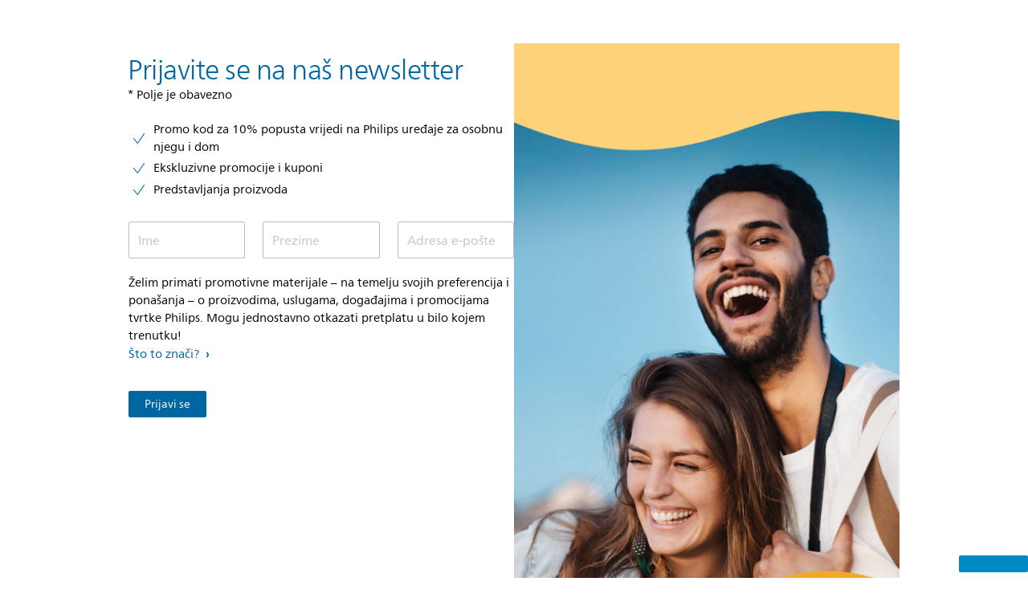

--- FILE ---
content_type: text/html; charset=utf-8
request_url: https://www.google.com/recaptcha/api2/anchor?ar=1&k=6LeLAc0bAAAAAKONBmSzGDoCDxoz6j-1toCrF7ZK&co=aHR0cHM6Ly93d3cucGhpbGlwcy5ocjo0NDM.&hl=en&v=PoyoqOPhxBO7pBk68S4YbpHZ&size=invisible&anchor-ms=20000&execute-ms=30000&cb=4d9iplnjftr5
body_size: 49463
content:
<!DOCTYPE HTML><html dir="ltr" lang="en"><head><meta http-equiv="Content-Type" content="text/html; charset=UTF-8">
<meta http-equiv="X-UA-Compatible" content="IE=edge">
<title>reCAPTCHA</title>
<style type="text/css">
/* cyrillic-ext */
@font-face {
  font-family: 'Roboto';
  font-style: normal;
  font-weight: 400;
  font-stretch: 100%;
  src: url(//fonts.gstatic.com/s/roboto/v48/KFO7CnqEu92Fr1ME7kSn66aGLdTylUAMa3GUBHMdazTgWw.woff2) format('woff2');
  unicode-range: U+0460-052F, U+1C80-1C8A, U+20B4, U+2DE0-2DFF, U+A640-A69F, U+FE2E-FE2F;
}
/* cyrillic */
@font-face {
  font-family: 'Roboto';
  font-style: normal;
  font-weight: 400;
  font-stretch: 100%;
  src: url(//fonts.gstatic.com/s/roboto/v48/KFO7CnqEu92Fr1ME7kSn66aGLdTylUAMa3iUBHMdazTgWw.woff2) format('woff2');
  unicode-range: U+0301, U+0400-045F, U+0490-0491, U+04B0-04B1, U+2116;
}
/* greek-ext */
@font-face {
  font-family: 'Roboto';
  font-style: normal;
  font-weight: 400;
  font-stretch: 100%;
  src: url(//fonts.gstatic.com/s/roboto/v48/KFO7CnqEu92Fr1ME7kSn66aGLdTylUAMa3CUBHMdazTgWw.woff2) format('woff2');
  unicode-range: U+1F00-1FFF;
}
/* greek */
@font-face {
  font-family: 'Roboto';
  font-style: normal;
  font-weight: 400;
  font-stretch: 100%;
  src: url(//fonts.gstatic.com/s/roboto/v48/KFO7CnqEu92Fr1ME7kSn66aGLdTylUAMa3-UBHMdazTgWw.woff2) format('woff2');
  unicode-range: U+0370-0377, U+037A-037F, U+0384-038A, U+038C, U+038E-03A1, U+03A3-03FF;
}
/* math */
@font-face {
  font-family: 'Roboto';
  font-style: normal;
  font-weight: 400;
  font-stretch: 100%;
  src: url(//fonts.gstatic.com/s/roboto/v48/KFO7CnqEu92Fr1ME7kSn66aGLdTylUAMawCUBHMdazTgWw.woff2) format('woff2');
  unicode-range: U+0302-0303, U+0305, U+0307-0308, U+0310, U+0312, U+0315, U+031A, U+0326-0327, U+032C, U+032F-0330, U+0332-0333, U+0338, U+033A, U+0346, U+034D, U+0391-03A1, U+03A3-03A9, U+03B1-03C9, U+03D1, U+03D5-03D6, U+03F0-03F1, U+03F4-03F5, U+2016-2017, U+2034-2038, U+203C, U+2040, U+2043, U+2047, U+2050, U+2057, U+205F, U+2070-2071, U+2074-208E, U+2090-209C, U+20D0-20DC, U+20E1, U+20E5-20EF, U+2100-2112, U+2114-2115, U+2117-2121, U+2123-214F, U+2190, U+2192, U+2194-21AE, U+21B0-21E5, U+21F1-21F2, U+21F4-2211, U+2213-2214, U+2216-22FF, U+2308-230B, U+2310, U+2319, U+231C-2321, U+2336-237A, U+237C, U+2395, U+239B-23B7, U+23D0, U+23DC-23E1, U+2474-2475, U+25AF, U+25B3, U+25B7, U+25BD, U+25C1, U+25CA, U+25CC, U+25FB, U+266D-266F, U+27C0-27FF, U+2900-2AFF, U+2B0E-2B11, U+2B30-2B4C, U+2BFE, U+3030, U+FF5B, U+FF5D, U+1D400-1D7FF, U+1EE00-1EEFF;
}
/* symbols */
@font-face {
  font-family: 'Roboto';
  font-style: normal;
  font-weight: 400;
  font-stretch: 100%;
  src: url(//fonts.gstatic.com/s/roboto/v48/KFO7CnqEu92Fr1ME7kSn66aGLdTylUAMaxKUBHMdazTgWw.woff2) format('woff2');
  unicode-range: U+0001-000C, U+000E-001F, U+007F-009F, U+20DD-20E0, U+20E2-20E4, U+2150-218F, U+2190, U+2192, U+2194-2199, U+21AF, U+21E6-21F0, U+21F3, U+2218-2219, U+2299, U+22C4-22C6, U+2300-243F, U+2440-244A, U+2460-24FF, U+25A0-27BF, U+2800-28FF, U+2921-2922, U+2981, U+29BF, U+29EB, U+2B00-2BFF, U+4DC0-4DFF, U+FFF9-FFFB, U+10140-1018E, U+10190-1019C, U+101A0, U+101D0-101FD, U+102E0-102FB, U+10E60-10E7E, U+1D2C0-1D2D3, U+1D2E0-1D37F, U+1F000-1F0FF, U+1F100-1F1AD, U+1F1E6-1F1FF, U+1F30D-1F30F, U+1F315, U+1F31C, U+1F31E, U+1F320-1F32C, U+1F336, U+1F378, U+1F37D, U+1F382, U+1F393-1F39F, U+1F3A7-1F3A8, U+1F3AC-1F3AF, U+1F3C2, U+1F3C4-1F3C6, U+1F3CA-1F3CE, U+1F3D4-1F3E0, U+1F3ED, U+1F3F1-1F3F3, U+1F3F5-1F3F7, U+1F408, U+1F415, U+1F41F, U+1F426, U+1F43F, U+1F441-1F442, U+1F444, U+1F446-1F449, U+1F44C-1F44E, U+1F453, U+1F46A, U+1F47D, U+1F4A3, U+1F4B0, U+1F4B3, U+1F4B9, U+1F4BB, U+1F4BF, U+1F4C8-1F4CB, U+1F4D6, U+1F4DA, U+1F4DF, U+1F4E3-1F4E6, U+1F4EA-1F4ED, U+1F4F7, U+1F4F9-1F4FB, U+1F4FD-1F4FE, U+1F503, U+1F507-1F50B, U+1F50D, U+1F512-1F513, U+1F53E-1F54A, U+1F54F-1F5FA, U+1F610, U+1F650-1F67F, U+1F687, U+1F68D, U+1F691, U+1F694, U+1F698, U+1F6AD, U+1F6B2, U+1F6B9-1F6BA, U+1F6BC, U+1F6C6-1F6CF, U+1F6D3-1F6D7, U+1F6E0-1F6EA, U+1F6F0-1F6F3, U+1F6F7-1F6FC, U+1F700-1F7FF, U+1F800-1F80B, U+1F810-1F847, U+1F850-1F859, U+1F860-1F887, U+1F890-1F8AD, U+1F8B0-1F8BB, U+1F8C0-1F8C1, U+1F900-1F90B, U+1F93B, U+1F946, U+1F984, U+1F996, U+1F9E9, U+1FA00-1FA6F, U+1FA70-1FA7C, U+1FA80-1FA89, U+1FA8F-1FAC6, U+1FACE-1FADC, U+1FADF-1FAE9, U+1FAF0-1FAF8, U+1FB00-1FBFF;
}
/* vietnamese */
@font-face {
  font-family: 'Roboto';
  font-style: normal;
  font-weight: 400;
  font-stretch: 100%;
  src: url(//fonts.gstatic.com/s/roboto/v48/KFO7CnqEu92Fr1ME7kSn66aGLdTylUAMa3OUBHMdazTgWw.woff2) format('woff2');
  unicode-range: U+0102-0103, U+0110-0111, U+0128-0129, U+0168-0169, U+01A0-01A1, U+01AF-01B0, U+0300-0301, U+0303-0304, U+0308-0309, U+0323, U+0329, U+1EA0-1EF9, U+20AB;
}
/* latin-ext */
@font-face {
  font-family: 'Roboto';
  font-style: normal;
  font-weight: 400;
  font-stretch: 100%;
  src: url(//fonts.gstatic.com/s/roboto/v48/KFO7CnqEu92Fr1ME7kSn66aGLdTylUAMa3KUBHMdazTgWw.woff2) format('woff2');
  unicode-range: U+0100-02BA, U+02BD-02C5, U+02C7-02CC, U+02CE-02D7, U+02DD-02FF, U+0304, U+0308, U+0329, U+1D00-1DBF, U+1E00-1E9F, U+1EF2-1EFF, U+2020, U+20A0-20AB, U+20AD-20C0, U+2113, U+2C60-2C7F, U+A720-A7FF;
}
/* latin */
@font-face {
  font-family: 'Roboto';
  font-style: normal;
  font-weight: 400;
  font-stretch: 100%;
  src: url(//fonts.gstatic.com/s/roboto/v48/KFO7CnqEu92Fr1ME7kSn66aGLdTylUAMa3yUBHMdazQ.woff2) format('woff2');
  unicode-range: U+0000-00FF, U+0131, U+0152-0153, U+02BB-02BC, U+02C6, U+02DA, U+02DC, U+0304, U+0308, U+0329, U+2000-206F, U+20AC, U+2122, U+2191, U+2193, U+2212, U+2215, U+FEFF, U+FFFD;
}
/* cyrillic-ext */
@font-face {
  font-family: 'Roboto';
  font-style: normal;
  font-weight: 500;
  font-stretch: 100%;
  src: url(//fonts.gstatic.com/s/roboto/v48/KFO7CnqEu92Fr1ME7kSn66aGLdTylUAMa3GUBHMdazTgWw.woff2) format('woff2');
  unicode-range: U+0460-052F, U+1C80-1C8A, U+20B4, U+2DE0-2DFF, U+A640-A69F, U+FE2E-FE2F;
}
/* cyrillic */
@font-face {
  font-family: 'Roboto';
  font-style: normal;
  font-weight: 500;
  font-stretch: 100%;
  src: url(//fonts.gstatic.com/s/roboto/v48/KFO7CnqEu92Fr1ME7kSn66aGLdTylUAMa3iUBHMdazTgWw.woff2) format('woff2');
  unicode-range: U+0301, U+0400-045F, U+0490-0491, U+04B0-04B1, U+2116;
}
/* greek-ext */
@font-face {
  font-family: 'Roboto';
  font-style: normal;
  font-weight: 500;
  font-stretch: 100%;
  src: url(//fonts.gstatic.com/s/roboto/v48/KFO7CnqEu92Fr1ME7kSn66aGLdTylUAMa3CUBHMdazTgWw.woff2) format('woff2');
  unicode-range: U+1F00-1FFF;
}
/* greek */
@font-face {
  font-family: 'Roboto';
  font-style: normal;
  font-weight: 500;
  font-stretch: 100%;
  src: url(//fonts.gstatic.com/s/roboto/v48/KFO7CnqEu92Fr1ME7kSn66aGLdTylUAMa3-UBHMdazTgWw.woff2) format('woff2');
  unicode-range: U+0370-0377, U+037A-037F, U+0384-038A, U+038C, U+038E-03A1, U+03A3-03FF;
}
/* math */
@font-face {
  font-family: 'Roboto';
  font-style: normal;
  font-weight: 500;
  font-stretch: 100%;
  src: url(//fonts.gstatic.com/s/roboto/v48/KFO7CnqEu92Fr1ME7kSn66aGLdTylUAMawCUBHMdazTgWw.woff2) format('woff2');
  unicode-range: U+0302-0303, U+0305, U+0307-0308, U+0310, U+0312, U+0315, U+031A, U+0326-0327, U+032C, U+032F-0330, U+0332-0333, U+0338, U+033A, U+0346, U+034D, U+0391-03A1, U+03A3-03A9, U+03B1-03C9, U+03D1, U+03D5-03D6, U+03F0-03F1, U+03F4-03F5, U+2016-2017, U+2034-2038, U+203C, U+2040, U+2043, U+2047, U+2050, U+2057, U+205F, U+2070-2071, U+2074-208E, U+2090-209C, U+20D0-20DC, U+20E1, U+20E5-20EF, U+2100-2112, U+2114-2115, U+2117-2121, U+2123-214F, U+2190, U+2192, U+2194-21AE, U+21B0-21E5, U+21F1-21F2, U+21F4-2211, U+2213-2214, U+2216-22FF, U+2308-230B, U+2310, U+2319, U+231C-2321, U+2336-237A, U+237C, U+2395, U+239B-23B7, U+23D0, U+23DC-23E1, U+2474-2475, U+25AF, U+25B3, U+25B7, U+25BD, U+25C1, U+25CA, U+25CC, U+25FB, U+266D-266F, U+27C0-27FF, U+2900-2AFF, U+2B0E-2B11, U+2B30-2B4C, U+2BFE, U+3030, U+FF5B, U+FF5D, U+1D400-1D7FF, U+1EE00-1EEFF;
}
/* symbols */
@font-face {
  font-family: 'Roboto';
  font-style: normal;
  font-weight: 500;
  font-stretch: 100%;
  src: url(//fonts.gstatic.com/s/roboto/v48/KFO7CnqEu92Fr1ME7kSn66aGLdTylUAMaxKUBHMdazTgWw.woff2) format('woff2');
  unicode-range: U+0001-000C, U+000E-001F, U+007F-009F, U+20DD-20E0, U+20E2-20E4, U+2150-218F, U+2190, U+2192, U+2194-2199, U+21AF, U+21E6-21F0, U+21F3, U+2218-2219, U+2299, U+22C4-22C6, U+2300-243F, U+2440-244A, U+2460-24FF, U+25A0-27BF, U+2800-28FF, U+2921-2922, U+2981, U+29BF, U+29EB, U+2B00-2BFF, U+4DC0-4DFF, U+FFF9-FFFB, U+10140-1018E, U+10190-1019C, U+101A0, U+101D0-101FD, U+102E0-102FB, U+10E60-10E7E, U+1D2C0-1D2D3, U+1D2E0-1D37F, U+1F000-1F0FF, U+1F100-1F1AD, U+1F1E6-1F1FF, U+1F30D-1F30F, U+1F315, U+1F31C, U+1F31E, U+1F320-1F32C, U+1F336, U+1F378, U+1F37D, U+1F382, U+1F393-1F39F, U+1F3A7-1F3A8, U+1F3AC-1F3AF, U+1F3C2, U+1F3C4-1F3C6, U+1F3CA-1F3CE, U+1F3D4-1F3E0, U+1F3ED, U+1F3F1-1F3F3, U+1F3F5-1F3F7, U+1F408, U+1F415, U+1F41F, U+1F426, U+1F43F, U+1F441-1F442, U+1F444, U+1F446-1F449, U+1F44C-1F44E, U+1F453, U+1F46A, U+1F47D, U+1F4A3, U+1F4B0, U+1F4B3, U+1F4B9, U+1F4BB, U+1F4BF, U+1F4C8-1F4CB, U+1F4D6, U+1F4DA, U+1F4DF, U+1F4E3-1F4E6, U+1F4EA-1F4ED, U+1F4F7, U+1F4F9-1F4FB, U+1F4FD-1F4FE, U+1F503, U+1F507-1F50B, U+1F50D, U+1F512-1F513, U+1F53E-1F54A, U+1F54F-1F5FA, U+1F610, U+1F650-1F67F, U+1F687, U+1F68D, U+1F691, U+1F694, U+1F698, U+1F6AD, U+1F6B2, U+1F6B9-1F6BA, U+1F6BC, U+1F6C6-1F6CF, U+1F6D3-1F6D7, U+1F6E0-1F6EA, U+1F6F0-1F6F3, U+1F6F7-1F6FC, U+1F700-1F7FF, U+1F800-1F80B, U+1F810-1F847, U+1F850-1F859, U+1F860-1F887, U+1F890-1F8AD, U+1F8B0-1F8BB, U+1F8C0-1F8C1, U+1F900-1F90B, U+1F93B, U+1F946, U+1F984, U+1F996, U+1F9E9, U+1FA00-1FA6F, U+1FA70-1FA7C, U+1FA80-1FA89, U+1FA8F-1FAC6, U+1FACE-1FADC, U+1FADF-1FAE9, U+1FAF0-1FAF8, U+1FB00-1FBFF;
}
/* vietnamese */
@font-face {
  font-family: 'Roboto';
  font-style: normal;
  font-weight: 500;
  font-stretch: 100%;
  src: url(//fonts.gstatic.com/s/roboto/v48/KFO7CnqEu92Fr1ME7kSn66aGLdTylUAMa3OUBHMdazTgWw.woff2) format('woff2');
  unicode-range: U+0102-0103, U+0110-0111, U+0128-0129, U+0168-0169, U+01A0-01A1, U+01AF-01B0, U+0300-0301, U+0303-0304, U+0308-0309, U+0323, U+0329, U+1EA0-1EF9, U+20AB;
}
/* latin-ext */
@font-face {
  font-family: 'Roboto';
  font-style: normal;
  font-weight: 500;
  font-stretch: 100%;
  src: url(//fonts.gstatic.com/s/roboto/v48/KFO7CnqEu92Fr1ME7kSn66aGLdTylUAMa3KUBHMdazTgWw.woff2) format('woff2');
  unicode-range: U+0100-02BA, U+02BD-02C5, U+02C7-02CC, U+02CE-02D7, U+02DD-02FF, U+0304, U+0308, U+0329, U+1D00-1DBF, U+1E00-1E9F, U+1EF2-1EFF, U+2020, U+20A0-20AB, U+20AD-20C0, U+2113, U+2C60-2C7F, U+A720-A7FF;
}
/* latin */
@font-face {
  font-family: 'Roboto';
  font-style: normal;
  font-weight: 500;
  font-stretch: 100%;
  src: url(//fonts.gstatic.com/s/roboto/v48/KFO7CnqEu92Fr1ME7kSn66aGLdTylUAMa3yUBHMdazQ.woff2) format('woff2');
  unicode-range: U+0000-00FF, U+0131, U+0152-0153, U+02BB-02BC, U+02C6, U+02DA, U+02DC, U+0304, U+0308, U+0329, U+2000-206F, U+20AC, U+2122, U+2191, U+2193, U+2212, U+2215, U+FEFF, U+FFFD;
}
/* cyrillic-ext */
@font-face {
  font-family: 'Roboto';
  font-style: normal;
  font-weight: 900;
  font-stretch: 100%;
  src: url(//fonts.gstatic.com/s/roboto/v48/KFO7CnqEu92Fr1ME7kSn66aGLdTylUAMa3GUBHMdazTgWw.woff2) format('woff2');
  unicode-range: U+0460-052F, U+1C80-1C8A, U+20B4, U+2DE0-2DFF, U+A640-A69F, U+FE2E-FE2F;
}
/* cyrillic */
@font-face {
  font-family: 'Roboto';
  font-style: normal;
  font-weight: 900;
  font-stretch: 100%;
  src: url(//fonts.gstatic.com/s/roboto/v48/KFO7CnqEu92Fr1ME7kSn66aGLdTylUAMa3iUBHMdazTgWw.woff2) format('woff2');
  unicode-range: U+0301, U+0400-045F, U+0490-0491, U+04B0-04B1, U+2116;
}
/* greek-ext */
@font-face {
  font-family: 'Roboto';
  font-style: normal;
  font-weight: 900;
  font-stretch: 100%;
  src: url(//fonts.gstatic.com/s/roboto/v48/KFO7CnqEu92Fr1ME7kSn66aGLdTylUAMa3CUBHMdazTgWw.woff2) format('woff2');
  unicode-range: U+1F00-1FFF;
}
/* greek */
@font-face {
  font-family: 'Roboto';
  font-style: normal;
  font-weight: 900;
  font-stretch: 100%;
  src: url(//fonts.gstatic.com/s/roboto/v48/KFO7CnqEu92Fr1ME7kSn66aGLdTylUAMa3-UBHMdazTgWw.woff2) format('woff2');
  unicode-range: U+0370-0377, U+037A-037F, U+0384-038A, U+038C, U+038E-03A1, U+03A3-03FF;
}
/* math */
@font-face {
  font-family: 'Roboto';
  font-style: normal;
  font-weight: 900;
  font-stretch: 100%;
  src: url(//fonts.gstatic.com/s/roboto/v48/KFO7CnqEu92Fr1ME7kSn66aGLdTylUAMawCUBHMdazTgWw.woff2) format('woff2');
  unicode-range: U+0302-0303, U+0305, U+0307-0308, U+0310, U+0312, U+0315, U+031A, U+0326-0327, U+032C, U+032F-0330, U+0332-0333, U+0338, U+033A, U+0346, U+034D, U+0391-03A1, U+03A3-03A9, U+03B1-03C9, U+03D1, U+03D5-03D6, U+03F0-03F1, U+03F4-03F5, U+2016-2017, U+2034-2038, U+203C, U+2040, U+2043, U+2047, U+2050, U+2057, U+205F, U+2070-2071, U+2074-208E, U+2090-209C, U+20D0-20DC, U+20E1, U+20E5-20EF, U+2100-2112, U+2114-2115, U+2117-2121, U+2123-214F, U+2190, U+2192, U+2194-21AE, U+21B0-21E5, U+21F1-21F2, U+21F4-2211, U+2213-2214, U+2216-22FF, U+2308-230B, U+2310, U+2319, U+231C-2321, U+2336-237A, U+237C, U+2395, U+239B-23B7, U+23D0, U+23DC-23E1, U+2474-2475, U+25AF, U+25B3, U+25B7, U+25BD, U+25C1, U+25CA, U+25CC, U+25FB, U+266D-266F, U+27C0-27FF, U+2900-2AFF, U+2B0E-2B11, U+2B30-2B4C, U+2BFE, U+3030, U+FF5B, U+FF5D, U+1D400-1D7FF, U+1EE00-1EEFF;
}
/* symbols */
@font-face {
  font-family: 'Roboto';
  font-style: normal;
  font-weight: 900;
  font-stretch: 100%;
  src: url(//fonts.gstatic.com/s/roboto/v48/KFO7CnqEu92Fr1ME7kSn66aGLdTylUAMaxKUBHMdazTgWw.woff2) format('woff2');
  unicode-range: U+0001-000C, U+000E-001F, U+007F-009F, U+20DD-20E0, U+20E2-20E4, U+2150-218F, U+2190, U+2192, U+2194-2199, U+21AF, U+21E6-21F0, U+21F3, U+2218-2219, U+2299, U+22C4-22C6, U+2300-243F, U+2440-244A, U+2460-24FF, U+25A0-27BF, U+2800-28FF, U+2921-2922, U+2981, U+29BF, U+29EB, U+2B00-2BFF, U+4DC0-4DFF, U+FFF9-FFFB, U+10140-1018E, U+10190-1019C, U+101A0, U+101D0-101FD, U+102E0-102FB, U+10E60-10E7E, U+1D2C0-1D2D3, U+1D2E0-1D37F, U+1F000-1F0FF, U+1F100-1F1AD, U+1F1E6-1F1FF, U+1F30D-1F30F, U+1F315, U+1F31C, U+1F31E, U+1F320-1F32C, U+1F336, U+1F378, U+1F37D, U+1F382, U+1F393-1F39F, U+1F3A7-1F3A8, U+1F3AC-1F3AF, U+1F3C2, U+1F3C4-1F3C6, U+1F3CA-1F3CE, U+1F3D4-1F3E0, U+1F3ED, U+1F3F1-1F3F3, U+1F3F5-1F3F7, U+1F408, U+1F415, U+1F41F, U+1F426, U+1F43F, U+1F441-1F442, U+1F444, U+1F446-1F449, U+1F44C-1F44E, U+1F453, U+1F46A, U+1F47D, U+1F4A3, U+1F4B0, U+1F4B3, U+1F4B9, U+1F4BB, U+1F4BF, U+1F4C8-1F4CB, U+1F4D6, U+1F4DA, U+1F4DF, U+1F4E3-1F4E6, U+1F4EA-1F4ED, U+1F4F7, U+1F4F9-1F4FB, U+1F4FD-1F4FE, U+1F503, U+1F507-1F50B, U+1F50D, U+1F512-1F513, U+1F53E-1F54A, U+1F54F-1F5FA, U+1F610, U+1F650-1F67F, U+1F687, U+1F68D, U+1F691, U+1F694, U+1F698, U+1F6AD, U+1F6B2, U+1F6B9-1F6BA, U+1F6BC, U+1F6C6-1F6CF, U+1F6D3-1F6D7, U+1F6E0-1F6EA, U+1F6F0-1F6F3, U+1F6F7-1F6FC, U+1F700-1F7FF, U+1F800-1F80B, U+1F810-1F847, U+1F850-1F859, U+1F860-1F887, U+1F890-1F8AD, U+1F8B0-1F8BB, U+1F8C0-1F8C1, U+1F900-1F90B, U+1F93B, U+1F946, U+1F984, U+1F996, U+1F9E9, U+1FA00-1FA6F, U+1FA70-1FA7C, U+1FA80-1FA89, U+1FA8F-1FAC6, U+1FACE-1FADC, U+1FADF-1FAE9, U+1FAF0-1FAF8, U+1FB00-1FBFF;
}
/* vietnamese */
@font-face {
  font-family: 'Roboto';
  font-style: normal;
  font-weight: 900;
  font-stretch: 100%;
  src: url(//fonts.gstatic.com/s/roboto/v48/KFO7CnqEu92Fr1ME7kSn66aGLdTylUAMa3OUBHMdazTgWw.woff2) format('woff2');
  unicode-range: U+0102-0103, U+0110-0111, U+0128-0129, U+0168-0169, U+01A0-01A1, U+01AF-01B0, U+0300-0301, U+0303-0304, U+0308-0309, U+0323, U+0329, U+1EA0-1EF9, U+20AB;
}
/* latin-ext */
@font-face {
  font-family: 'Roboto';
  font-style: normal;
  font-weight: 900;
  font-stretch: 100%;
  src: url(//fonts.gstatic.com/s/roboto/v48/KFO7CnqEu92Fr1ME7kSn66aGLdTylUAMa3KUBHMdazTgWw.woff2) format('woff2');
  unicode-range: U+0100-02BA, U+02BD-02C5, U+02C7-02CC, U+02CE-02D7, U+02DD-02FF, U+0304, U+0308, U+0329, U+1D00-1DBF, U+1E00-1E9F, U+1EF2-1EFF, U+2020, U+20A0-20AB, U+20AD-20C0, U+2113, U+2C60-2C7F, U+A720-A7FF;
}
/* latin */
@font-face {
  font-family: 'Roboto';
  font-style: normal;
  font-weight: 900;
  font-stretch: 100%;
  src: url(//fonts.gstatic.com/s/roboto/v48/KFO7CnqEu92Fr1ME7kSn66aGLdTylUAMa3yUBHMdazQ.woff2) format('woff2');
  unicode-range: U+0000-00FF, U+0131, U+0152-0153, U+02BB-02BC, U+02C6, U+02DA, U+02DC, U+0304, U+0308, U+0329, U+2000-206F, U+20AC, U+2122, U+2191, U+2193, U+2212, U+2215, U+FEFF, U+FFFD;
}

</style>
<link rel="stylesheet" type="text/css" href="https://www.gstatic.com/recaptcha/releases/PoyoqOPhxBO7pBk68S4YbpHZ/styles__ltr.css">
<script nonce="Z8JizG5pk69eZlrR27Dd-A" type="text/javascript">window['__recaptcha_api'] = 'https://www.google.com/recaptcha/api2/';</script>
<script type="text/javascript" src="https://www.gstatic.com/recaptcha/releases/PoyoqOPhxBO7pBk68S4YbpHZ/recaptcha__en.js" nonce="Z8JizG5pk69eZlrR27Dd-A">
      
    </script></head>
<body><div id="rc-anchor-alert" class="rc-anchor-alert"></div>
<input type="hidden" id="recaptcha-token" value="[base64]">
<script type="text/javascript" nonce="Z8JizG5pk69eZlrR27Dd-A">
      recaptcha.anchor.Main.init("[\x22ainput\x22,[\x22bgdata\x22,\x22\x22,\[base64]/[base64]/bmV3IFpbdF0obVswXSk6Sz09Mj9uZXcgWlt0XShtWzBdLG1bMV0pOks9PTM/bmV3IFpbdF0obVswXSxtWzFdLG1bMl0pOks9PTQ/[base64]/[base64]/[base64]/[base64]/[base64]/[base64]/[base64]/[base64]/[base64]/[base64]/[base64]/[base64]/[base64]/[base64]\\u003d\\u003d\x22,\[base64]\\u003d\\u003d\x22,\x22exHDql1Iwo3Ch8OEYmUXwonCmCPDiykucsKVU39PfDU4JcK0dXh0IMOVFMONREzDsMODd3HDqcKbwopdcVvCo8KswojDtVHDp1vDumhew5/CssK0IsO1Y8K8cUzDqsOPbsOswonCghrCrzFawrLCiMKCw5vClWLDrRnDlsO6BcKCFWh8KcKfw6jDpcKAwpUSw6zDv8OydcOHw65gwooYby/DtMKRw4gxbT1zwpJUNwbCuwTCjhnClChUw6Qda8Kvwr3DsidIwr9kCX7DsSrCk8KhA0Faw5QTRMKTwqkqVMKhw6QMF2zCr1TDrCF9wqnDuMKbw5M8w5dQExvDvMOsw5/DrQMGworCji/[base64]/[base64]/ClDHDui7ChMOKZ1NBwocDwoZne8KYaj7Cq8OQw67CkRPCk1p0w4XDkFnDhQDCnwVBwoHDocO4wqkOw50VacK1JnrCu8KMJMOxwp3DkhcAwo/DnsK1ETklcMOxNEQTUMONVVHDh8Kdw5DDiHtAOT4ew4rCp8O9w5RgwpXDukrCoRlbw6zCritOwqgGdis1YGDCjcKvw5/Cl8Kgw6I/Ji/Ctytwwr1xAMK4R8KlwpzCtwoVfBnCv37DulQtw7k9w5/DnDt2eU9BO8KBw75cw4BzwoYIw7TDgwTCvQXCo8KEwr/[base64]/[base64]/CqnFfZV/DuxLDrMKiM8K0QQQ6w5c4SQnCqXhWwrEYw5/DhcKdGWjCl2zDqcKLdMKia8K5w4cvVMOYC8KEW2/[base64]/[base64]/CssKaZ8KgBGlLfWpjZMOkY8Obw7hyw6LDgcKkwpLClcKLw4jCm1tLchc/Fg1kfB9NwobCi8KhIcO1TRjCl1bDjcOVwp/[base64]/Dpg1QwqN8JMKzQ8O1wqRJdVU0V8OPwrghPcKKclnDpwrDuD0ELi16RsKnwr5wVcKYwpdiwpFjw5vCgnN7w51XRCvCksOKcMOjX1zDnToWDWbDqDDCpMK5U8KKE2MCFn3Do8Ocw5DCsw/CtWUUwo7CunzDjsKxw6fDncOgOsOkw4PDgMKqRCAOH8KKwoHDnGF3wqjDgBjDr8OiGl7DlQ5VX2Nrw43CsXbCpsKBwrLDrGVZwpEvw7NdwolnL3LCkTfCnMKUw7/DhMOyHMKGGz9/VhXDhsK1NQTDvREvwrTCoGxuw5EvFXh/XCdwwq7Cu8KsCxY/wrHCpn1dwpQrw4fCgMO5XR/CjMK2wrvChjPDoyVtwpTCt8KFIMOewo7DjMKEwo15wpxwAcO/J8K4EsOKwoPCkMKNw77CnXHCpyzDmMKvVcKmw5rCsMKGTMOAwog9BBbCgRLDokEIwrnCpDNYwo3DtsOnLMOTPcOnLDzDgUjCr8OiPMO5wqRdw7/Ct8KdwqTDkTUPR8OENEXDnG/CuwTDmWHCu1R6wqIdQ8Ouw4vCg8KXwoxwSnHCvmt+PX/DocOAbcOBXT1dwo0SQsOkc8OWw4rCk8O5Vg7DgMK7wo/DiCt9wo/CmMONFsOOesODHW7DrsOQMMObNQYQw4crwqzDiMOIBcOFZcOIwp3CkjbCp2wFw7rDhULDtT9iwqnCpxJQwqZUXT8xw5Mpw55/DW/DmzvCuMKCwqjCnEDCt8KoG8OlHwhBTMKLZMOZwrvDqV7Cs8OTP8O0bTzCmsK9wojDrcK3BC7CjcOlWsKIwr1DwrPDmsODwofDvMOYZxzCuXPCn8KCw5kCwqfCkMKtDzMFBkpJwrfCgXFANQ3ChVpnwqbDvMK9w7cpNsOSw4d6wpdcwpo6QC/CksO3w656bMKDwrAtQsK/wrdfwonChgh2J8KYwoXCgMORwpp6wovDoxTDvmEaFTYHWEfDhMKow4oHdloCw7jDssKcw7XChG3Dg8KhRnUXw6vDmm0+R8KCwq/DncKebsKhLMOrwr3Dk150NnHCjzjDrsOAwrvDlQTCr8OBOWXCncKBw557WnTCknHCswLDuBjChC4rw5/[base64]/CcKxwrZowp/[base64]/WX5nKsOjw5kTwprCozZ2wpp3woljwrbCjAZbBUp3OsKdwp/CqBbCo8KVw43Dnw3CriDDtFUtw6zDlHp+w6DDhWQNfsOTEk81PsKmWsKWNBTDscKMGMODwpfDlsK8YR5Vw7YMbApAw51qw77DjcOqw7bDlSLDgsKtw6xKY8KFUB7CtMOlb3Rjwp7DgGvCpMKafMKwfEEqISbDu8OCw5jDtUPCkR/[base64]/[base64]/DuMO5w7wdasOHQMO+wqM6JizDlDTCqyc0w6NQNyDCi8K/w6PDjBUhJDlfwrZvw7liwplIERnDmGbDl3dnw7V6w4oHw6NQw47Crl/DgcKrwrHDl8KudyIWw5LDmBDDmcKkwpHClTLCjWUmTWZkw73DkQ/DrEB4F8O8YcOfw441HMOnw6PCnMKfPMOMDW5eNF0aQsK9MsKcwqNlaEjCncOpw74OVhRZw7MWe1PCq2nDuCwLwpDDuMODMA3CkX03BsOgYMOZwobChBg/wptKw4HDkjdNJsOFwqTCo8O7wpDDgMK7wp1ZEsK7wpk9wonDmQMoURt6AsKiwo7Ct8ODw57CusKXLEErVWxoL8Kwwr5Nw410wqjDucOUw4HDtnl3w4BLwqnDhMOCw6jCjMK0DCgUwq46FDY+wpzCsTJiwpNawqvDgsKqw7prDnY6QsOgw7A/wrovUQt5U8O2w5RKTXkiWT3Co3DDrS1fwo3Cl0fDp8OkFmdsQcOuwqvDgQTCjQckKifDjMOiw48zwr1WZsKFw5rDk8KcwpXDq8OewrnCqMKjJcO/wqzCmyTCksK/wrwMIMKnJEpHwqXClMOqwonCuQPDm1NLw7rDp0kYw7NCw4LCv8OELQPCsMO5w5hIwrfChHM5WhXCj3TDuMKjw6/[base64]/[base64]/wq9QF2/Cu8OIEsKyw5XDl8O4wo4nLVIow5zCvsOcf8OkwqlxT2DDkjrDm8OVU8O4LHEqw4TCusKgwqUmGMOHw4dNasOzw7cQDsKew6t/D8KBazwdwqNkw7rDgsKXw4bCg8OpZ8O7wp/Dnlcfw4DDlFbCocKeJsOsAcOQw4wrV8KEWcKBwrcBZMOWw5LDj8KaRF94w55EKsOYwqRLw7ErwqjDnTTChX7Cq8K/w7vCgcKFwrLCqDnCssK5wq7CscOOV8OCRzUNJVZLBVnDj1EKw6XCoV/DuMOJYAQedcKOYzfDuhrCtXTDqsOCacKAcRrDtcKQZD7Dn8OsJcOXYGrCp0HDvBHDrRBVU8KJwqlcw4zDgcK1w4nCpHnCsQhGPQRfFFFYTcKPHAVjw6HCrMKVEQ80B8OQDixDw7vDqMOvw6Zww5rDsSHDrTLCpMOUBzzDggk/HlkOLFYHwoIowo3CtSHDusOJwrrDu0pUwrDDvVhWw57DiyMMLh/DqFHDscKlw55yw47CqcO/w6rDoMKXw6VPTzBKHcKOPWE5w5DCksOtMsOJIcKMCcK1w6jClRcPPsKkXcOOwrZCwp/DnWrDr1LDtMK/wprCqW1BIsKWEEd7PAPCj8OCwqYGw4vDi8KILk3CsxoTJcOPwqJ9w7x1wo5ewo3Cu8K6YU/DgsKIwrzCtEHCrsKEW8Kswpxew7bDgFfCvMKXbsKxWUhLMsK4wpDDhGBiXMKeS8O0wrh2ZcOtIwoRbcO2LMO9w7LDhX1kDUMCw5XDi8KzSBjCg8OXw6XDngTDoGPDhy/DqydwwofDqMKkw7/CtXQPMFMMwplQdsOQwp02wojCpDvDkjfDi2hrbH/CtsKxw4LDk8O/dBXChyHCgU3CugvCm8K2HcK5DsOww5FXKsKCw5NlKcKzwqlvR8OCw6RVVHlVc1zCtsOTDzbCmj/DpFbChF7Dpw5hIsOORhAWwofDicKew498wplLDMOEcxjDlQ7CtMKiw5FtZQTCj8OzwoxvMcKCwpHCtMOlTMOLwrrDgjs/worClhtbJcKpwo/Co8KJYsOIMMO9wpUbJMKLwoNEfMK6w6bDkhrCkcKYdkvCg8KtQsOQDMOEw4zDksOXcD7Dh8OOwpjCpcO+SMK+wqfDhcO/w44zwrw8Fz02w65qbmMQciDCnX/Do8OQM8K6fcKcw7cyGcOqGMOAwpk4wpnCrcOhw7/DpA3DrsO/[base64]/Dj8KNwrtWHcOqw5HDqDlZwrjDikXDuDPDvsKlw7cLw6t7a3orwrEtP8OMwpowVybCjA/CgEJAw6N5woNOEkfDmR/DvcKSwoRud8OZwr/CosOCcSEgw5xgaUAjw5UVZcKTw756w5xBwrEodsKVJMKowqVmUSEVDFzChAdFdkfDtcKADcKfI8OnKMKbGUwvw4dZUB/[base64]/[base64]/Ek8ew4V+woIjHcOTw5/DoVbDuTh1G8K8GcOswoTCmMKrwobCpsOdw5nCksKYacOXJC52IsOhCTTDksOQw4hTOhYKUUXDiMKYw6HDlytpwqtYw7QoPRzCrcOrwo/CnsK7wo8bPcOYwqjDhyvDqsKtBW0ewpvDvHUxGMOow7AAw74/TsKWZQUUfklmwoZkwoXCvTUyw5PCmcOAFWLDhsKow5TDm8OZwqbCncKawpBKwrdTw7/DqlxHwq3DiXAuw7rDm8KGwpBnw4vCrQ48wpLCu0TCmsKswqAkw4oudcOeLw1MwrfDqx3DvXXDnHnDnW7CpsKdAGNfwqUmwpzCgF/[base64]/CuRjCric8wrAqwqtKesKGasOWDQvDnH04d8KlwpHDmsKew7XDjcKPw5fDmzPCv2fChMKIwqrCn8KFwqzChCbDgMK4JMKAZkrDqsO0wrbDkcOIw7/CncOewpYtdMK6wptSYSsQwoUBwqMnC8KIwoHDr0PCjMKLwpPCicKJEQBYw5AGwq/CjcOwwqUzSMOjLVLDtsORwoTChsO5wonCsQ/DlQnCqsO9wpzCt8OUwpkgw7ZZZcOPw4QEw4haGMOAwqYtA8Kfwp5JN8K7woU/wrs2w6XDiV/DrTXCs3PCrMOcN8KFw5JNwrLDtMOiDsOCCg1TBcKrRil2dsOvM8KRVMKsbcOdwoXCtl7DlsKTw4LCuy3DvxUCeiDCqwoUw7BswrIdwoXChTjCtE7DnMOMHMK3wrNgwpHCqcKIw6zDoGQZYcK/[base64]/[base64]/CuD/Dh8OaTELDqwERwqVRwqHCkMOawqB0aXrDu8O/KjhsMFpBwoDDiGc9w5XDvcODd8KYJmF5w5ZGG8KUw5/Cr8OCwrTCisOcQ2ZbBwl8Jj0ywqLDtx1of8OUwqUYwoZiCsKOEcKxIsKkw73DsMKXAcOewrHChsKEw6Y9w7Imw4weT8KMRRVxwpbDo8OXwrDCscOwwoHDo1nDuWrDgsOlwrxcwpjCv8KlU8KCwqh4SMOBw5TCoh80IsKlwqUxwq4Pw4TCocKLw7o6HsO/[base64]/DqsO9dFnDs8OGEBTCv8KKBxbDrQo4w7zDqHzDn3RWw6U4fcKkKHN6wpvCmMKJwpDDtcKUw4vDqGBNKMKdw77CtcKBGxd4w77DjktQw5vDtn1Kw4XDtsOHDW7DoTXCjcOTB2F0w6zCs8KwwqUewpvCnMKJwpRSw7fDjcKRa04CdFhQNcKuwq/DqH4qw6kOHHbDicOwZsOYLcO5WFp2wpjDkxZdwrPCkijDvsOmw68UZcOiwqBiWMK5acKIw7wIw4DDhMK6WxPCgMK3w7PDmcKAwpfCvMKGADIaw6MSZ3XDvsKVwqrCqMO0w5PCl8OawojChw/Dv0JvwqrDnsO/BFBmLxbDrTAswpDCvMOXw5jDvH3CmcOow4VFw7XCmMKIw51JfMO0wrrCr2HCjD7DiQdyNAvDtHUlWXU9woUzLsOdZAJaIynDk8Kcw5ljw5QHw47Dqz/ClUTCqMKRw6fCq8KvwqZ0CMOiTsKuLURXT8KIw4nClGQUFUjCjsKmYw7Ds8KLwpcFw7DCkz/CkV3Ch1bCl3fCm8O5SsK8DsOEEMOmWMK2MW4Zw6Utwo80b8O1JMOaQi18wrHCjcOCw73DjDtGwrodwovCkcOrwoQOTcKpw5/Dvh/DjhvDksKpw4NVYMKxwrwxw5rDhMK1wqnChDfDoSUDKsKDwqpRScKVS8KZSDJna3J/w5bDuMKkV2o5XsO9wo4jw78Sw6o6Fx5LZDMuKcKgVMOHw7DDtMKiwonDsU/DucOGSsO8EsOiF8Kpw6PCmsKKwqfCu23CnCgYZkh2aQzDksO9b8KgN8KzdMOjwpYWE0pkeFHCnw/Cl1x+wqjDuFg9ccKtwoDDmcKqwrluw5lZwqHDocKPwqHCgMONKMKzwozDu8O8wosvMB7Cq8Kuw5XCgcOSOWjDqsKAwr7DnsKWOlDDoBk6wohROsK6wpHDtAp+w495dcOZd0QEQ0powpLChEUDEMKNRsKsPWIcc3xHFsONw63CjsKdecKKYwY0BkfCjgk6Vz3CgsKzwo/Cn0bDlmPDmsOcwqHCoT7DoUHCqMOrJsOpDsKuwqfDtMOGYMKpOcOYw5fCvHfCombCn1otw6/[base64]/[base64]/Cq8K/WUkzw4jDtCZAWcOReE7DjkzCtGgjeMOAPynCgsObwpnCmnw8wozDgChpG8OJNnMTRlDCgsKLwqVGXxDDk8Oewp7CsMKJw587wqDDi8Oew6rDk1HDisK1w5vDgXDCpsKSw6/DocO8OF7DtcOpBMKewq0TR8KvCsOhOcKmBGs6wpsGU8OyMG7DoGbDmU3ChMOoZxXCtF/[base64]/CtS8+wrvCssKIw7FawqItMHbDhsKvwrYuNEkEYcKGwrbDv8KBIcOuPcKzwocbF8ORw4/DhsKRDRxVw6nCrz9oRRJhw6PCgMOKDcOlWhfCl148woNXIRPCq8O6w4kXeiZmK8Opwo8gd8KFMMObwoRow4IHUzjChl91woPCt8OpbEsJw4MUwqAYccK5w4TCtHnCk8ODecO9wp/[base64]/Ck2JOwoLDsFXCvA/ClMOGw57DhMOTwqkCw6kDKw4Swo4hciBnwqHCosOiM8KVw7bCtMKsw4AuFMOnFyp4w5A/Z8K7wrk+w6xcWMKSw5B3w6BXworCkcOqJjnDvDbDgsOkw5nCknNDH8Ocw6nDkjsVFXDDr2sSw7UnCsOwwrlPXWfCn8KnUwtrw5x7acKNwojDi8KWGsKdS8Krw6XCrsK/Wzoawp00W8K9MMO2wpHDk0fCl8Onw6nCuBFOasOCJRzClgAOw6U0eW1wwrLCpFNjw4zCv8Ojw70IXsK9w7zDm8KTMMOwwrfCicO0wo3ChQzClHIURUnDicKjC0Npwp/DosKZwqlMw4DDl8OCwoDCh1FAfk48wpwkwr/CrRN/w4gUwpgAwrLCksOHfsKLL8O8wqzCk8OFwpvCgWBKw47CosOrbzpbP8K+JhnDl2rDljrCqMORDcKPw4jCnsO6Q1HDucKvwqgBfMKlwpbDnAfDqcK2HSvDjG3Cq1zDh2/DtsKYw4V9w6jCrBTChlcGwpE4w5hNGMKAecOEw4NXwqhswqjDi2LDqCs3w6rDuWPCtlbDkXEgwqHDrcOow5ZcCAXDtwnDv8ObwpptwojDmsKxwpTDhF3CvcOCwqnDt8ODw5k+MzPDr1rDnQYMMEPDuUMmwowNw4rCn0/CmEXCtcOtwrPCoCZ2wrnCv8KvwrcSRcOywpB/MUvDrnwgWMOMw7cDw6DClMOXwo/DiMORew/Dq8K8wpvCqDnDusKHEsKfwoLCtsKuwoXCpTY9PsKYQERww7xww65pwpAQw5VYw43DsmsiMsKpwodcw5h8K0krwrfDhQzCp8KHwpTCpTLDucKtw77DvcO8HXBBEhVELmVRNcOVw73DlcKyw65EIF8SO8KgwoAucmrCvXVYPm7DggtrB0gSwo/DmcKWLwUrw6Bsw79twp3Dk1vDscK+BnTDmMOxw51iwokrw6Ujw7rCiS1LIcODeMKswrx8w786A8OXYQcyBV3Csy7DtsO8wrrDoTl5w6zCqXHDs8KRCg/Cp8O7MMOfw7U1GGPChVYVZmfDuMKNNcOfwpN6wrROHXRfw4nCl8OAN8KpwpVywrPChsKCU8OIUCoBwpYCS8OUw7PCixHDscO5UcKYCGLCo3lsGsOEwrYow4bDs8OqAFVEFVhEwod4wrofKMK9w5s4wq7DillAw5nCk1B8wrbCjhQHZMOYw7bDmcKDw4zDogh/LmbCp8O2chpWIcK5AgPDijHDo8ORUmXDsAwlewfDoibCnMKGwqbDhcOuc2DCgH5Kwr3DnSBFwrXCssK1w7FvwqrCp3VecT/DhsODw4NVOMOAwqrDinbDpsOHXBHDshVvwr/Cj8Kkwpo7wpQ8HsKdF0tAScKAwo8LZsOLaMOawrnCrcODw6zDpw1qYsKJR8KSdTXCgWRlwqkIwo4FbsOXwprCpgrCtEBzSsKxZcOnwqAJOWYFHgkrScK8wqPCtyLCkMKAwo/CmQgnOjQ/az1Rw5sPw6zDrXdfworDhgrChkTDpMOLLsOgEcKAwoJ/Yi7DqcKfJwbDlsOTwrPDjjLDl0IowpjCqi4UwrbDkRzDssOiw45FwrbDqcO/[base64]/DmFjCucKQOXEdUj3DmDjClCosNHZfdSTDihDDqw/Do8ObZlU2NMKWw7TDrgrDqULCv8KUwrfDoMKYwrgSw4BFMHTDum7Crj3Dv1XDggnCmcKDO8K8TsK2w4/DpHppU1LCosOywpx6w6FHUT/CsFgRJAkJw69CABFvw4wgwqbDoMOuwooYSMKUwqFlK3lQXnbDnMKYcsOhccOlGA9twrUcA8OMQiNhw74Jw4Qxw7DDuMO+woUIQB3DjsKQw5PCkyEDCnV6QcKTIEHDnMKewo1zWcKLZ28PEsO3fMOTwpkjJEI3cMO0H2jDvirDlsKBw4/CtcOxeMKnwroDw7/DpsK/CT3DtcKKWsOjGhZdVMOzJj7CtRQww7XDuyLDtlDCqQXDtGHDrG4+wojDo1DDssOcNRs/B8KKw5xrw5Q+woXDqDoiwrFPPMK7RxTCiMKRE8ORXmTCtR/DtQ4ONzkLDsOoMsOBwpI0w55FP8OLwovDiUsvYUvCucKYwr5cLsOuGX7CsMOxwrXCjcKQwp9lwohbZ1pALnvDix/[base64]/[base64]/CqsKxQTUmw4BIJcOOPsKyUcOCwqRUwpXDrndaODrCmhRmUzoUw4pUaQvCq8OrL0PCg2NQwqwHIzdQw7TDmcOPwoTCvMOsw4tmw7rCuypgw4LDu8OWw6/ClsOffF5dJ8KzYj3CssOLe8K3MyvCgw8Ww6TDu8Oyw6LDlMOPw7AxfsOMDADDucOvw4Mdw63DqzHCrcOPX8OtBMOCe8KuA19cw7AQBcObC0DDjsOMUAHCq0XDpz9sQ8Oww7dRwoVDwpsLw6R6w5cxw4VaAQ8Dwq5ewrNJAX/Cq8OZEcKgKsKNHcK0E8KDTUrDkBIQw6pIR1TCl8OJOF0pGcKnXWnDtcOnY8Ohw6jDqMKHayXDs8KNOBPCncKRw6bCqMO4wogXNsKtwoInYSfDgwLDskzCrMKaasKKDcO/[base64]/CosOcwrXDssO2wp3Cg3YyH8K6wqgHcVbCk8Ovwr4lCQ9rw6zDgMKDMMONwp8HWlnCjcOhw7o/w60QfcKCw6HCvMOVwqPCr8K8e1zDunZVLVLDmkNiYhwmV8OTw4MkZcKSacKEbMOPw5wdRsKbwqc7G8KacsOdIVssw6/[base64]/DgMOcYMO8HsOEwqlZYsOgw57Cu8OwwoDDojQcNQjDtFkmw7B3woUiQcK8w6HCrsKow6Idw5DCkA84w67DmsKPwrXDsjArwolYwpNRF8KDw6PCuS7CjlzCn8KfesKVw4DDiMKcCMOlwrTCuMO5wpFjw6RPUErDlMKCFS5BwoDCiMKXwojDqsK1wqRQwq/Dg8O4woUJw6TCk8O8wrfCoMKyLhcZaRLDhMKmPcKZdDXDiCQ7LELCsgVuw4bCrSzCj8OAwpIOwo4gUhxPfMKjw7cPD0RUwq3CrhUZw5XDj8O5dDU3woY2w5PDpsO6M8OOw47DmkMpw4XDnMO5LzfCqsKLw7HCnxIuP1pWwoBwKsKWVnzCiDbDn8O9KMKUWsK/wpbDizHDrsOzZsKqw47DhsODIMKYw4hpw4rDpQdxVcKvwo1jBDHCm03CkMKAwrTDjcOQw5pMwr7CtXFhBMOEw5JLwo4/w7Yyw5/DscKbJ8Kgw4TDp8K/[base64]/CiU1UwpTDu8KRVlcZPcOLGRtVXW3Do8KtWcKvwqrDjMOVc1BswpFhXcKVVsOfIMO3K8OYBsOhwpLDvsOwHFnCv08ow6/CmcK9KsKpw6N0w57DiMOjITFGScOUw4fCm8OBTBYeV8O0w4tXwpzDtWjCpsK+wqpDecKiTMOaIcKDwpzCvcOfXEVcw6g/w6gbwqXCsQnCmsKNPsK+w5bDsyRYwpxdw5gwwrZAwp7DjGTDjUzCrk1hw6rCh8OhwqfDiw3Cs8O3wqfCunPCnybDoAXDosOzAFDDjA/CucOmwonCosKqFcKoS8KnUsOCH8Orw6/[base64]/CocKZGMKKw7DDvFZYwonCisK2wpFUQzXCgMOPRcK3wrDClnDCsANjwrYvwqwYw7FKDSDCp18iwpnCtMK8RsKmPVDCtcKiwosUw7LDvQhIwrdkFhjColfCnmJzwqEmwrxjwphvYGXCtcKDw60ybBljVF87W1pNRsOSfyQuw7lWw7/Ct8O0w4dRBksGw6VHLDgrwqTDpMOyelnCjlliH8KyUWllfMOHw6TDusOjwroFCcKDcwBjGcKCJMOGwocmDMKeRyPCusK1wrrDgsOTAMO3SA3DjsKpw7zCpxbDvsKZw40hw4QAw53Dm8KQw4UOaDERcsKww5gnw6PCoBE+w6oIbcO9w6JZw7xyD8O0CsODw6/[base64]/[base64]/L8O/wpzDs8OkwrEywopwwprCpsOKR8OyGz8oL8OLwqBUwqHCucK/VMOswrfDq17CscKeZMKZYsKJw5lww53DkhZ6w4PDkcOCw6fDsV7Cs8K4MsK0HV8QPSgdIxx4w5NlfcKUfcOjw4DCv8Oxw4DDpDLDjcOuDW3DvH3CtcOdwoNmBmQ4wp1UwoNKw73CocOEw6LDicK8VcOzIHMyw7MIwp11wpAUw7DDhMOrShHCs8KLUWbClWvCvC/Dt8OkwpHCtcOpUMK1ZsO4w4cOMcOKfsOAw40pdUnDrWPDmcO2w53DnUA5OMK2w58LTH4KSj4swq/Dq1fCpFETCV3DjUzCg8K/w67DgMOGw4PCgkdWwoLDhnnDjcO6w5LDimtfw7gdH8KMw6vClkkzwr/DucKEw5lWwqTDo3fCqUzDtW3CuMO3wrHDoijDpMOUYMOKTmHCs8OvS8OmPll6UMOiV8ONw5zDu8KNVcKnw7DCk8KLQsKDw5Rzw6HCisOPwrNnGWvCosOTw6Nla8OOVXfDscOILAfCnwwlV8O/GGbDhB8XHMOjScOmdMKIfm0gAwkbw6fCjnEDwpAKNsOMw6PCqMOCw7prw7Nhwo3CmcOCP8Olw5hNQBHDvcK1CsOYwokew74Ew5PCqMOEwp8PwojDicKTw7tJw6/DgsKwwozCpMKdw7BBBkXDmsOKKMOQwpbDpQtBwoLDjW5+w5Acw7szccKWwrMZwq97w6HCiU1awoTCnsKCWVbCk0oKKQBXw7hJAMO/Rk4xwp5nw6rDlsK6IcKlQcO/[base64]/CrBx3w7wTMMKkRcKuI3HDkAvDnMK4wrfCj8OFIRQGYi1uw5wrwrw8w6fCvMKGFFLCvcObw6kzH2B9wrpMwpvDhMOVwqNvAcOJwonCh2PDsD0YA8Oiw5A+GsO7URPDsMObwoUuwq/[base64]/wr8Kw5EmJ8K1w7UPwr5VJnVBwrh/[base64]/eBYVZhnCgFDCkhPCk35DIXbDi8KVwpfDm8O2PkjCuhvCtcO8wq3DpCbDu8O7w4hjXSDChFtEGUDCpcKoLXs2w5LCtcK7aG5VVsKzbGTDn8KUZF3Dr8Ojw5RQMXt7O8OKMcKxHQh1E3jDgmPCjBRNw7XDqMKJwoV+eTjDlX58HMKcw5TCki/DvCXCvsKMKMKfwpkRBsKZNnJWw4BqAcOcdCtGwrDCu0gNY0BywqvDp0AOwp4gw4Q4dwEHFMKpwqZTw6lzDsK2w4QXa8K2BsKSayHDlMOPOhRMw53DmsOQTwEBEDnDtsOqw5R6Cjxkw5cQwrHDmMKAdcO/w4ADw4jDiXvDgsKowoXCuMOgVMOaAcKjw4zDnsKoU8K7asKKwq3Dgz7DhFrCrVAIFBbDqcOCwqvCimnCgMO1wpQBwrbCl0hdw7/DviZlI8K8TX7DkW7DkSTDmB7Ct8K4w7sCX8KxX8OKOMKHBMO9wqvCosKUw5BEw7k/w6ZeTX/DqF/DnsKvQcOxw4ksw5TDlFLDkcOkO206NsOZaMK0YWDDs8OKahopDMOXwqYAHE3DindJwqcUKMK2ZSV0w5jDq3bClcOewoFYLcObwonCnnMqw6lDScOzMjTCnlfDsFkOTzjCi8KDw7bDjgQSQGIQOcOWwrQAwp15w5DCtUE0IQfCrB/DvcKjS2jDhMKxwrZuw7wJwo10wqlhR8KXRHBabsOMwrnCsUw6w5/DqMOkwplLdsOTCMOWw58Dwo3CrA7CucKGw4DChcOCwrdBw5jCrcKdSwBew73CqsKxw68wf8O8SCEdw6oAaHnCk8OUw5ZRAcOifD4Mw7HCiXU/eGEnW8Ojw6HDjwZIw50+RMKVAsOIwo7Du2/CpwLCo8O7esOFTxfCucKYwpXChkkVwpBxw4sDNMKGwoI9BR/DoBU6djlfbMK9wpDCgxxAenEAwqzCkMKuXcOiwoHDvlrDlEjCt8OvwrUBQhZgw64nH8KBMcOYwo3DgHMcRMKYwrZjfsOgwpLDgBDDinPCnAQpc8Otw68VwpBaw6JCfkDDqsOhXH8zO8K/V24EwoshNFjCtsKCwrAvacOiwrgXw5/DncOyw6QQw7nCtRzCo8OywpsPw4zDkMKewrhBwqM8AcK8YsKRGCV9woXDk8Obw7TDs3TDlDMvwrLDsjohDsOdXVsXwoBcwpRLDk/[base64]/DpGjDtGjCn8O/[base64]/DrxNSw6I0wofDrMOVEsOHN8O3WHBSQQXDq2Qgw7XCoWHDqXphS2Udw6hXYMK7w5FXVS3CscO+SMOjfcOfAcKlfFV+ezvDsULDh8OGXsKqIMKpw5HClU3CisK3encOUWPDnMKrbStRIUQuZMKww5fDiw/CqjzDhwgrw5cjwqLCnhDCiy5FIcO0w6zDqRTDlcKyCBnCmQt/wq3DqMO1wrFFw6seV8OHwq7DkcOtBm1WLB3CmzsxwrwMwpl9McKIw4PCuMOew7dbw5wiV3tGEk3CnsKsMB/Dm8OlUMKdSTHCvMKQw4bDqMOlNMOWwq9aQRFJwprDpsOaf2LCr8Olw7rCvMOJwp4yG8K6ewAJO0IwJsKRdcKbS8OvQDTCjT/DpsOuw4F9QTvDq8Oqw4/CvRpAVMOlwpNDw6wPw5UzwrvCt1kGTSfDsmLDrsObHsKmw5ptwpbDhcKpwprDncOeUyAxaizDkRwewoLDvDwmI8OZQcKvw7PDksO0wrrDl8KGwrY5ZMO2wr/CvcKVRMK4w4IEb8Kiw6fCscKTVcKUCwfChB7Di8Ofw4NAenMxecKRw4XDpcKXwqpYw7VXw6Qzwot4wodKw7hWGsK+Flk5wrLDmMOCwovCq8OBYwNtwpzCm8ONwqVEUDzClcKZwr47WMK2UgdeAsKTIDpCwph8P8OaFzVeV8KbwoBWEcK0XR/CnyUGw79fwrfDkMOjw7jCrXPCrcK5FcKTwp/Cm8KOVivDuMK+wqXCmznCo2QRw77DsgJFw7doZCzCgcKKw4bDp1HCjjbCh8Kcwo0cwrwyw6tHwoIEwqDChCk4AMOaX8OKw6zCpwZAw6V7wrM+L8O6wq/CjhnCscKmMMO7VcKdwp3Dk3fDrz5swo/CscOLw5kEwpdRw7bCqsObaQDDn3sJEVbDqSzCn1PCrQkVfQTDqcKDdyFewo/DmnDDoMOfWMKqCkVdRcOtfcKMw63CpHnCqcKkNsO2wqDDusKxw5AbAVDCs8O0w6YVw6LCmsOfSsOdLsKPwrHDicKvwpU2O8KzasKTC8KZwqkmwoIhXAJRBifCjcKjVHLDuMKswo9lw6fDmsKvUDnDpn9LwpXCkBgiOEYKBsKGYsOGWEsSwr7CtHJMwqnCs2p/e8KbbQHCk8O8wpAdw5oJwrl2wrDCusOYw7LCuFXCuBE+w5NUesKYfm7Dh8K+N8K3AFXCny0Awq7CiETDnsKgw5TCoGAcK1fCvsK7w5lIScKQwpVrwpvDrjHDugRQw4IbwqB5wrfCvCZ6w7M4EcKXWy9bUSnDsMK4Zx/ChsOawrtxwqVjw6/Dr8OYw4Y0f8Ozw58MZRnDgcKrw6Qdwps7NcOswqtcIcKLwozCnX/DolLCpcKFwq9ke3sEw4B2U8KYa3wNwrM7PMKPwpbCj0xrNcKAb8KSWsKCE8O+NCbCjQbDocO2UsKbIHlzw7ZnKA3Do8KKwoBtS8OHYsO8w5nDrg/DuAnDqAsfDsKGZsOTwqHCt3bDhDwwenvDlxBqwrxvwqxpw4DClkLDosOYF2/[base64]/Dt1tGUsO4YcOqwpU8wprDusOpBn1ObMKsWMOuZMOBw4hLwrHDm8OAEMKJIcKvwpNjAyN6w6Z7wptITWQ4IELDtcK7bW7Dh8KzwqrCsxHDvsO/wojDtTUEVAEZw7fDmMOHKE1Bw5dUKToKPD3DlyQuwqPCvcOvEmwEXkshw5/[base64]/[base64]/[base64]/[base64]/DuEoJIFLCicKuw5MPJ8KZJh9Vw7JKw7Ywwr/CqTYJHcKfw6bDgsKxwqjDg8K6PMKCKsOED8OjYMKCAMODw73CqsO2aMK6cXQvwr/[base64]/CiHDrMObGwtffyUfw4cYf8KRwofCnMOjwp0jdcOjJ0g0wo/[base64]/ClMOWwprDt8O6w5RZJ1p5wp7CjMKWw5l4A8KPw7/DtcK0GcKrwqLChcKdw7DCq1MaGMKEwrRnwqJoNsKtwrnCmcKrAXHCn8ONC37Cm8K9DCHCpcK1wqjCrEbDqRvCtcOqwoxFw7vClsOJKHzDiGrCsn7CncO4wqPDjjXDo2wXw4I9LMOiAsOnw6fDpmbDvR/Do2XDtRF/I0QNwrAQwqDCmAcQTsOhPMO7w6pDYWgXwrABKCLDhi/Dm8OUw6TDiMKwwpMKwopHw7FgbMObwopzwqvDv8OHw79Yw5fCo8K8BcO/[base64]/w5PCuAfCvMO6UVLDglfCuCPCl05qGMK5UcK1fMKoFsKDw4RIFcKrQ2lAwoR0F8KYw5nDljUIHSVdfV0gw6jCpsKvw6ASVMOzBj0/[base64]/DhcKmw7bCjGBmYsKGPMKaJQnDpMO9MjzCmsOOUGnCv8KuRn3DgMKZKxrCnyjDmQPCrzDDk2jDjDwhwqXCtMOYdcKgw549wps+wr3CssKCSkttK3BSwqPDgcObw48uwo/CqlHCvx8sGnXChcKHbSjDuMKIAG/DhcKYBX/DmCjDksOmEzvDkyXDkcK7wptSRMOKGntjw6Jrwr/[base64]/BMOlBSFLw71bCxLDlcK+acKnw70KScOXVX/DvEXCq8K2wrzCssKawr5/KsKvDMKVwobDs8OBw5Zsw6DCuw/CkcOyw7w1UCUQNBBXw5TCmMKDTsKdQsKnGG/CiCrDsMOVw5UXwpIWFMODVRFRw6DCh8KvTzJgKivCrcOLTmLDpWVnWMOTBMKubgMYwqTDgcO3wrfDoQcjWsO/wpHCg8KTw6E/w69qw6UswqTDjcOXBcOgEcOHw4Q7wpsYEsK3Ekggw6DCtD5Dw4jCqjAVwq7DsknCk2kqwq3Ct8OjwqsOISvDkcOgwposLcOxSsK/w78vPsO1M1ADS3LDpMKIbMOdO8OxOjxAXcOHEcKBXmhQKWnDgMK1w4NGYsOfWnEwKmlTw4jCq8OjEEfDqy3Dkw3DkCXCmsKJwqkoacO1wrjCjRLCv8K1SizDlwAbXiB8TsOgRMK/QibDiw5Bw6koEyzCocKbw5nCksO+Aycbw7/Dn3xNawPCpsKnwr3CocKYwp3DnsOPw4LCgsO9wrV/ME3CkcK/aFkiJsOKw7Ysw5vCh8O/w7bDrW3DoMKCwqrDoMKJwrU/OcKLbWzCjMKhcMO2HsOAwrbDuUwVwqJ0wpxucMK3FTfDpcOEw7nColvDmMOIwozCtMOrUxwFw4HCocKJwpTDnnt/w75kLsK7w6Qjf8O3wphpwpBhdUYEc0TDmBBJRGlcw4ZvwrDDoMKewozDmA58wrBOwrgYEX0vwqrDvMO2QcO3ccKaa8OqVlgHwoZWw4jDhFfDvwzCn01jBsK3wqBTCcOjwqZawp/DmkPDiD0YwpLDtcKqw4jCkMO2IsONwoDDpsOhwrJUT8KmcXNWwpDCk8Oswp/CvWwFJDs9OsKVHmTCq8KjeCbDq8KYw4TDkMKFw67CgMO1SMKpw7jDkMKgTcKLWcOKwq8ICUvCj0BWZsKMw5bDlcO0e8OyQ8O2w4E1CF/CgRbDhj9sAgttWnpsMXEgwoMgw5Uzwo/Ci8K/[base64]/CgnRcwqrDgcOYDMKgwqDCgzHDjngmw77DvglaSBVON07DjAJdCMOvfx/CiMObwolVPnFswrAlwpkaEgrCh8KeV3dkGXMTwqHCp8OpOAbCh1XDg10/ZMOVB8Kcwrktwr7CtcKAw4DCicORwp0uAMK0wqtuN8Ksw6rCowbCtcOAwrvCuU5NwrzCh0bDqg/Cn8OjIgXCqEBTwrPCsAslw6TDvcKvw4TDuyjCp8OUwpRzwprDglDCqMK4LiMCw5vDjy3DuMKpeMKFfMOlLDDCrlBoRcKtdMOpNRPChcOHw6lKIGXDrGY3RMOdw4XDgMKbE8OINcOkP8KSw6bCugvDlAPDpMKiUMKdwpBewrPDmxN6UX/DvlHCnFNWWHtawoHDmHLCiMOiCRPCgcKrR8OAUcO7Z1zCisK4w6XCrcKoF2LDkGzDtEwTw4PCosKtw63CmsKnwqRLQxzCpsKvwrZuL8O6w6DDjAvDgcOnwprDlHlxVMKLwpQ9DMO6w5DCs3huIF/DoBchw7jDnsK0w5kAQgLCog5gw5vCplMbAVDDlTpwXcOuw7puS8OeMDFZw6bDqcKYw4PDtcK7w4nDmVrCisO/wpTCnBHCjcO3w4LCk8Kww4JWCRnDlcKNw7rDjcOYIhBkBG3DksOzw48bcsOzScOFw6pXW8O5w5omwrbCucOiw7bDp8KRw4rCmF/DkX7CoRrDn8KlDsOIVcKxR8Ovw4/CgMOrDHzDtR5Pw6B5wokfw5XDgMKBwq91w6PCt2k1LScjwrpsw67DrlnDpWRXwrzDozV+MgHDiVtow7fCh3TDosK2HGlhDsKmw6DCrsKmw58eFsKHw6TCtw3CvinDink5w55PU0cCw6plwrIjw7g8EcK8TRzDlMKbdAjDlinCmC/DuMO+ZAcrw7XCuMKeVCTDrsKDWcKKwqMWcsOAw7w0SHREWg0bwrnCuMOvX8Kgw6jDkcOPfMOGw69TG8OYDnzCjm/Dqk7CjcKQwpPCnQEbwpN3IcKSKcKsTMKZBsOnUjbDj8OPwq06KxbDlAdlw5DClSJ/w7trOmRTwrQOwoZ1w7TCgcOYQMKtVihVw4IVFMK4wqrDgMO9L0zDqGE0w4YRwpzDtMOvES/DqsO6WgPDt8KJwrzCtsK/w63CvcKcYcOrJkHDocKqDsK4wogBRh3DjsOPwpYlYMKWwoTDmUcGRcO7Y8Ogwr7CqsK3MC/CscOoH8Kkw7bDtQnCnwbDk8OXMQNcwovCqsOOag0bw5lNwoEECcOIwoJrNMKTwrPDgS3CmywkG8KYw4/CjSMNw4/CvCZ5w6NOw7Q+w4YPMEDDswHCmgDDtcOVYsOrM8K2w4DCmcKBwrg3w43DgcKeGcOdw7hOwoRJRypNOgU6wpHCo8KNAQXDmsK/V8KrAsK7C23CmsOowpLDs0w9di3DhsKlXsOQw5IQQzPDm0dBwpnCvRjCjH3CnMO2TcOICH7Chz/CpTnCk8OdwozCgcKNwoLDrhE2wo3Cs8K2IMOCwpJqXMKkUMKyw6IGX8KMwqZ/WcKFw73CjzE7JAPCjMOnbzNYwrdXw5rCpMKgPsKUwotWw6/CksOHV3MFBcK3HMOjwpnCkXDCvcKsw4jCg8OuJsO2w5/DncKRNnTCrcO+KcOpwpQkJ05aRcOzw5IlPsKrwo3DoAzDuMKQQAzDsXHDrsKJKsKCw7/DrsKOwpIHwo8vw7ApwpgpwqbDnktuw4/DhcOXQVtfw6Abw5Nkw4cRw5JeNcKGwqDDohRCOMOSfcONw5TCkMKdPTPDvlrCocOURcKyXnDDp8O5w5TDl8OOZnvDtUJIwpsyw4/[base64]/woNIW2LDgcO4wqbCnlkmw7LCoW1kd8KpSz/CisKGwpTDlcK/clpOTMOSWWjDqlAfw4PCt8K1B8OowoLDlw/CsjDDm0nDlV3CvsKnw4LCpsKTw6Qow73Dj0/DjMOlEwBNwqAYwpPDkMK3wpDCj8OxwpU6wp7DvsK8Ik/CjHvDhV8nTMO7dsOGRj5ea1LDtn4xw74uw7PDm2A0wqMJw6N6DhvDmsK/wqXDusKTVcK5DMKJVXnCsA3Cug3CkQ\\u003d\\u003d\x22],null,[\x22conf\x22,null,\x226LeLAc0bAAAAAKONBmSzGDoCDxoz6j-1toCrF7ZK\x22,0,null,null,null,1,[21,125,63,73,95,87,41,43,42,83,102,105,109,121],[1017145,797],0,null,null,null,null,0,null,0,null,700,1,null,0,\[base64]/76lBhnEnQkZnOKMAhk\\u003d\x22,0,0,null,null,1,null,0,0,null,null,null,0],\x22https://www.philips.hr:443\x22,null,[3,1,1],null,null,null,0,3600,[\x22https://www.google.com/intl/en/policies/privacy/\x22,\x22https://www.google.com/intl/en/policies/terms/\x22],\x220RoSWq6MLlOfdZYucHz/YNur1B38lT1mLbPUORBRMds\\u003d\x22,0,0,null,1,1768697771608,0,0,[59,42,101,110],null,[161,246,126,8],\x22RC-KgCyH862SNJe9w\x22,null,null,null,null,null,\x220dAFcWeA4LUWhK8IkLoMNaOdEYK1v2MW4BZZTaTlCCgNMm9gXBdnEtiNUkOeNfXSgkJUn06veA49deFT464aNkbLE5j_Xwz-lTxQ\x22,1768780571634]");
    </script></body></html>

--- FILE ---
content_type: application/javascript
request_url: https://www.philips.hr/etc/philips/bundled/designs/b2c-senseo-brown/u57-form-a08212f8.js
body_size: 6581
content:
System.register(["handlebars","philips","jquery","./entry-a89bf2cf.js","modernizr"],function(Ne,Pe){var $,m,ee,M,te,ae,y,ie;return{setters:[function(g){$=g.default},function(g){m=g.default},function(g){ee=g.default},function(g){M=g.a,te=g.m,ae=g.n,y=g.u,ie=g.c},null],execute:function(){var g=Ne("default",function(r){var ne=[],V,I=ie,x=M,R=x.modes,U=x.mode,re=m.isRTL,j=y.getEasing,oe=x.getMode(),se=y,L={STICKY_BUTN_CLICK:"onStickyButnClick"};r&&r(function(){V=r(".p-u57-form"),V.each(function(){fe(this)})});async function fe(De){await Pe.import("./jquery.validate-0e2256a1.js");var f=r(De),Me=f.attr("data-comp-id"),de=f.find(".p-u57-button-container"),G=f.find(".p-u57-form-button"),z=f.find(".p-u57-form-container"),Re=f.find(".p-u57-close-button"),Ue=f.find(".p-thankyou-page"),Le=f.find(".p-error-page"),le=f.data("form-title"),q=f.data("formname"),u=f.find(".p-u57-form-start"),Ge=u.data("error-page"),S=f.data("custom-success-error")==="true",ce=f.data("thankyou-page")!==""?f.data("thankyou-page"):u.data("redirect-path"),ze=f.data("inline"),k=u.attr("data-template-analytics"),Ke=u.data("setcookie")||!1,ue=f.attr("data-cookiename")||!1,pe=u.data("submission-url"),me=u.data("u57-endpoint")||"",ve=f.data("email-path")||"",he=".fieldvalidation:not(:visible)",p={},ge=!1,be=f.attr("data-enable-sticky"),Ye=f.data("cta-matched"),Qe=$.compile(f.find("script[data-template='u57-sticky-bar']").html()),b=r(Qe({})),ke=f.find(".p-custom-field input"),h=f.find(".p-u57__form-multiple-steps"),Ce=h.attr("data-number-of-block")||"1",K=parseInt(Ce)>1,O="1",We=h.find(".p-u57__progress-bar"),Ze=We.find(".p-u57__progress-bar-step"),Xe=h.find(".p-u57__form-block-prev-btn"),Je=h.find(".p-u57__form-block-next-btn"),w=h.find(".p-u57__form-blocks"),A=400,H=!1,N={},Fe=f.data("pageurl"),$e=f.data("email-path"),xe=f.find(".form_field_checkbox"),Y='input[type="date"]',B,T,Q={toString:function(){return"[object U_57 Form instance]"},component:f,open:je};S||St(),Ot(),_e(),xt(),at(),vt(),mt(),et(),I.on(x.MODE_CHANGE,Be),Be(null,null,M.getMode()),G.on("click",Z),Re.on("click",kt),tt(),it(),st(),ut(),ot(),rt(),f.find(".form_mandatory_message").length&&f.find(".form_button_submit").on("click",function(e){f.find("input[name='confirmToken']").val()===""&&(e.preventDefault(),f.find(".form_mandatory_message").removeClass("p-hidden"))});function et(){var e=f.data("captcha-enabled"),i=f.data("captcha-sitekey");e&&te.addSectionObserver(f[0],function(){ae(function(t){B=t.render(f.find("#p-captcha-widget-container").get(0),{sitekey:i,callback:function(a){T=a,me==="feedback"?Ee():Ve()}})})})}function we(){typeof B<"u"&&grecaptcha.reset(B)}function tt(){N=se.deparam(window.location.search.slice(1)),r.each(N,function(e,i){var t=u.find('[data-prefill="'+e+'"]'),a=se.sanitize(i);t.each(function(n,o){var s=r(o),d;s.is(":radio")&&s.attr("value")===a?s.prop("checked",!0):s.is(":checkbox")?(d=a.split(","),r.each(d,function(l,c){if(s.attr("value")===c)return s.prop("checked",!0),!1})):(s.is("input")||s.is("select")||s.is("textarea"))&&s.val(a)})})}function at(){var e=u.find(Y);e.each(function(i,t){var a=r(t);if(a.attr("data-offset-start")){var n=new Date,o,s;n.setDate(n.getDate()+parseInt(a.attr("data-offset-start"))),o=n.getMonth()+1,s=n.getDate(),o<10&&(o="0"+o),s<10&&(s="0"+s);var d=n.getFullYear()+"-"+o+"-"+s;a.attr("min",d)}if(a.attr("data-offset-end")){var l=new Date,c,v;l.setDate(l.getDate()+parseInt(a.attr("data-offset-end"))),c=l.getMonth()+1,v=l.getDate(),c<10&&(c="0"+c),v<10&&(v="0"+v);var E=l.getFullYear()+"-"+c+"-"+v;a.attr("max",E)}})}function it(){ke.each(function(){var e=r(this),i=r(e.closest(".p-custom-field-container")),t=e.data("bg-color"),a=e.data("bg-color-selected");r(this).on("click",function(){var n;e.is(":radio")?(nt(e.attr("name")),i.find(".p-custom-field-background").css("background-color","#"+e.data("bg-color-selected"))):e.is(":checkbox")&&(n=e.prop("checked")===!0?a:t,i.find(".p-custom-field-background").css("background-color","#"+n))}),r(this).prop("checked")===!0&&i.find(".p-custom-field-background").css("background-color","#"+a)})}function nt(e){ke.filter("[name="+e+"]").each(function(){var i=r(this),t=r(i.closest(".p-custom-field-container"));t.find(".p-custom-field-background").css("background-color","#"+i.data("bg-color"))})}function rt(){f.find("select").on("change",function(e){var i=r(e.target).find("option:selected"),t=i.attr("data-url");t&&window.open(t,"_blank","noreferrer")})}function _e(){f.find(".p-search-box").each(function(){r(this).data("searchBox").render(r(this).data("items"))})}function ye(e,i){var t=i?1:0;e.prop("value",t),e.prop("checked",i)}function ot(){var e,i,t=f.find(".p-child-checkbox"),a=!1,n;f.find("[data-parent-field-id]").each(function(){if(r(this).attr("data-parent-field-id")!=="")return i=r(this).attr("data-parent-field-id").split(",")[0],!1}),f.find("[data-field-id ="+i+"]").addClass("p-parent-checkbox"),e=f.find(".p-parent-checkbox"),e.on("click",function(){n=this.checked,t.each(function(){ye(r(this),n)})}),t.on("click",function(){t.each(function(){if(this.checked)r(this).prop("value",1),a=!0;else return r(this).prop("value",0),a=!1,!1}),ye(e,a)})}function st(){f.find("[data-related-field]").each(function(){var e=r(this),i=e.attr("data-related-field").split(",")[0],t=f.find("[name="+i+"]");t&&t.length&&(e.data("state",e.attr("data-related-default")),W(e,t),t.on("change",function(){W(e,t)}))})}function W(e,i){var t=e.data("state"),a,n;a=ft(e,i),t!==a&&(e.is("select")?n="select":e.is(":radio")?n="radio":e.is(":checkbox")?n="checkbox":e.is("input")?n="input":e.is("textarea")&&(n="textarea"),a==="hidden"?C(e,"addClass",n):a==="required"?(C(e,"removeClass",n),Se(e,!0,n)):a==="optional"&&(C(e,"removeClass",n),Se(e,!1,n)),e.data("state",a))}function ft(e,i){var t=dt(i),a=e.attr("data-related-default"),n=e.attr("data-related-optional"),o=e.attr("data-related-mandatory"),s=e.attr("data-related-hidden"),d,l;if(e.data("numOpt")===0)return"hidden";if(s!=="")for(d=0,l=t.length;d<l;d++)s.split(",").indexOf(t[d])>-1&&(a="hidden");if(n!=="")for(d=0,l=t.length;d<l;d++)n.split(",").indexOf(t[d])>-1&&(a="optional");if(o!=="")for(d=0,l=t.length;d<l;d++)o.split(",").indexOf(t[d])>-1&&(a="required");return a}function dt(e){var i=[];return e.each(function(t,a){r(a).val()!==null&&((r(a).is(":radio")||r(a).is(":checkbox"))&&r(a).prop("checked")===!0||r(a).is(":not(:radio)")&&r(a).is(":not(:checkbox)"))&&i.push(r(a).val())}),i}function Se(e,i,t){e.attr("required",i),i?lt(e,t):ct(e,t)}function lt(e,i){var t='<div class="form_leftcolmark"> *</div>',a=e.parents(".form_row");e.attr("title",e.attr("data-error-msg")),i==="select"||i==="input"||i==="textarea"?(a.addClass("p-required-field"),a.find(".fieldvalidation").addClass("required"),a.find(".form_rightcol").hasClass("p-float-label-wrapper")&&!e.attr("placeholder").match(/\*$/)?e.attr("placeholder",e.attr("placeholder")+" *"):a.find(".form_leftcollabel").hasClass("p-hidden")&&!e.find("option[disabled]").text().match(/\*$/)?(e.find("option[disabled]").append(" *"),typeof e.find("option:selected").attr("disabled")<"u"&&e.next(".p-label").append(" *")):a.find(".form_leftcolmark").length===0&&a.find(".form_leftcol").append(t)):i==="radio"?(e.parents(".p-radio-container").find(".form_row:first").addClass("p-required-field"),e.parents(".p-radio-container").find(".fieldvalidation").addClass("required"),e.parents(".p-radio-container").find(".form_row:first .form_leftcol").append(t)):i==="checkbox"&&(e.parents(".p-checkbox-container").find(".form_row:first").addClass("p-required-field"),e.parents(".p-checkbox-container").find(".fieldvalidation").addClass("required"),e.parents(".p-checkbox-container").find(".form_row:first .form_leftcol").append(t))}function ct(e,i){var t=e.parents(".form_row");e.attr("title",""),i==="select"||i==="input"||i==="textarea"?(t.removeClass("p-required-field"),t.find(".fieldvalidation").removeClass("required"),t.find(".form_rightcol").hasClass("p-float-label-wrapper")&&e.attr("placeholder").match(/\*$/)?e.attr("placeholder",e.attr("placeholder").replace(" *","")):t.find(".form_leftcollabel").hasClass("p-hidden")&&e.next(".p-label").text().match(/\*$/)?(e.find("option[disabled]").text(e.find("option[disabled]").text().replace(" *","")),e.next(".p-label").text(e.next(".p-label").text().replace(" *",""))):t.find(".form_leftcolmark").length&&(e.find("option[disabled]").text(e.find("option[disabled]").text().replace(" *","")),t.find(".form_leftcolmark").remove())):i==="radio"?(e.parents(".p-radio-container").find(".form_row:first").removeClass("p-required-field"),e.parents(".p-radio-container").find(".fieldvalidation").removeClass("required"),e.parents(".p-radio-container").find(".form_row:first .form_leftcolmark").remove()):i==="checkbox"&&(e.parents(".p-checkbox-container").find(".form_row:first").removeClass("p-required-field"),e.parents(".p-checkbox-container").find(".fieldvalidation").removeClass("required"),e.parents(".p-checkbox-container").find(".form_row:first .form_leftcolmark").remove())}function ut(){f.find('[data-filter-field!=""][data-filter-field]').each(function(){var e=r(this),i=e.next(".p-label"),t,a;C(e,"addClass","select"),e.data("state","hidden"),t=f.find("#"+e.data("filter-field").replace(/(:|\.|\[|\]|,)/g,"\\$1")),t.length&&(a=t.find(":selected").val()||"",a!==""&&Oe(t,a,e,i),t.on("change",function(){a=r(this).find(":selected").val()||"",Oe(t,a,e,i)}))})}function Oe(e,i,t,a){if(i.length>0){var n,o=t.data("child-service"),s=t.data("child-path"),d=t.data("child-sorttype"),l=t.attr("data-default-option"),c,v;window.philips&&window.philips.context&&window.philips.context.locale&&window.philips.context.locale.country&&window.philips.context.locale.language?(window.philips.context.locale.country==="global"?c="GB":c=window.philips.context.locale.country,v=window.philips.context.locale.language+"_"+c.toUpperCase()):v="en_GB",r.ajax({type:"GET",url:o+"?country="+i+"&path="+s+"&countryCode="+v+"&sortType="+d,dataType:"json",success:function(E){var P=t.attr("data-related-field")||!1,F=[];E.success?(t.find("option").remove(),a.text(""),n="",t.attr("required")&&(l+=" *"),n+='<option value="" selected disabled >'+l+"</option>",r.each(E.data,function(He,D){D.indexOf("|urlVal")<0?n+='<option value="'+D+'">'+He+"</option>":(n+="<option ",n+=' value="'+D.split("|urlVal")[0]+'" ',n+=' data-url="'+D.split("|urlVal")[1]+'" >',n+=He+"</option>")}),t.append(n),t.data("numOpt",Object.keys(E.data).length),P&&(P=P.split(",")[1],F=f.find("[data-field-id="+P+"]")),F.length?W(t,F):C(t,"removeClass","select"),pt(t),t.trigger("change")):(t.data("numOpt",0),t.data("state","hidden"),C(t,"addClass","select"))},error:function(){t.data("numOpt",0),t.data("state","hidden"),C(t,"addClass","select")}})}else t.data("numOpt",0),t.data("state","hidden"),C(t,"addClass","select")}function pt(e){var i=e.attr("data-prefill");N[i]&&e.val(N[i])}function C(e,i,t){i==="addClass"&&(t!=="radio"?e.val("").trigger("change"):e.removeAttr("checked")),t==="select"?(e[i]("p-hidden"),e.parents(".form_row")[i]("p-hidden")):t==="radio"?e.parents(".p-radio-container")[i]("p-hidden"):t==="checkbox"?e.parents(".p-checkbox-container")[i]("p-hidden"):(t==="input"||t==="textarea")&&e.parents(".form_row")[i]("p-hidden")}function mt(){u.find(".form_button_submit").removeClass("p-inactive").removeAttr("disabled")}function vt(){var e={};if(r.validator.addMethod("validEmail",function(t,a){var n=new RegExp(/^[a-zA-Z0-9_!#$%&’*+\/=?`{|}~^.-]+@[a-zA-Z0-9.-]+$/);return n.test(t)}),r.validator.addMethod("futureDate",function(t,a){var n=/^(\d{4}|\d{4})(\/)(\d{1,2})(\/)(\d{1,2})$/,o=t.match(n),s=parseInt(o[5]),d=parseInt(o[3]),l=parseInt(o[1]),c=new Date().getTime(),v=new Date(l,d-1,s).getTime();return!(c-v<0)}),r.validator.addMethod("pastDate",function(t,a){var n=/^(\d{4}|\d{4})(\/)(\d{1,2})(\/)(\d{1,2})$/,o=t.match(n),s=parseInt(o[5]),d=parseInt(o[3]),l=parseInt(o[1]),c=new Date().getTime(),v=new Date(l,d-1,s).getTime();return!(c-v>0)}),r.validator.addMethod("validDate",function(t,a){var n=/^(\d{4}|\d{4})(\/)(\d{1,2})(\/)(\d{1,2})$/,o=t.match(n);if(o===null)return!1;var s=parseInt(o[5]),d=parseInt(o[3]),l=parseInt(o[1]);return gt(s,d,l)}),r.validator.addMethod("validDateRange",function(t,a){var n=new Date(t);if(r(a).attr("min")){var o=new Date(r(a).attr("min"));if(o>n)return!1}if(r(a).attr("max")){var s=new Date(r(a).attr("max"));if(s<n)return!1}return!0}),u.find('input[name="email"]').each(function(t,a){var n=r(a),o=n.attr("name"),s={};s[o]={required:!0,validEmail:!0},e=Object.assign(e,s)}),u.find(".p-checkbox-wrapper").each(function(t,a){var n=r(a),o=n.data("min-value"),s=n.data("max-value"),d=n.data("field-name"),l={};l[d]={},o&&(l[d].minlength=o),s&&(l[d].maxlength=s),r.isEmptyObject(l[d])||(e=Object.assign(e,l))}),u.find("input[data-matching-field!=''][data-matching-field]").each(function(t,a){var n=r(a),o=n.attr("name"),s=n.attr("data-matching-field"),d=u.find("input[name = "+s+"]"),l={};l[o]={equalTo:"#"+r(d).attr("id")},r.isEmptyObject(l[o])||(e=Object.assign(e,l))}),u.find("input[data-date-field=yes]").each(function(t,a){var n=r(a),o=n.attr("name"),s={};s[o]={validDate:!0},n.data("date-type")==="pastdate"?s[o].futureDate=!0:s[o].pastDate=!0,e=Object.assign(e,s)}),u.find(Y).length){var i=r("<input />",{type:"date",value:"testString"});i.val()==="testString"&&u.find(Y).each(function(t,a){var n=r(a),o=n.attr("name"),s={};(n.attr("min")||n.attr("max"))&&(s[o]={validDateRange:!0})})}u.validate({ignore:he,errorClass:"p-error-msg",normalizer:y.trimValue,errorPlacement:function(t,a){var n=r(a).data();if(n.placeError){var o="."+n.placeError;t.insertAfter(a.parents(o))}else t.insertAfter(a)},invalidHandler:function(t,a){K&&h.data("new-step")!=="lastStep"?Te(a,h.data("next-btn-track-desc")):Te(a)},rules:e,submitHandler:function(t){return K&&h.data("new-step")!=="lastStep"?(qe(h.data("new-step")),m.analytics.trackConversion({name:"interaction",description:h.data("next-btn-track-desc")})):(S||ht(t),typeof B<"u"?grecaptcha.execute(B):me==="feedback"?Ee():Ve()),!1}})}function ht(e){var i=r(e).find('input[type="submit"]'),t=r(e).find(".p-submit-wrapper");i.addClass("p-inactive").attr({value:"",disabled:""}),t.find(".p-preloader").length||t.append('<span class="p-preloader p-preloader-position"></span>')}function gt(e,i,t){return i<1||i>12||e<1||e>31||r.inArray(i,[4,6,9,11])!==-1&&e===31?!1:!!bt(e,i,t)}function bt(e,i,t){var a=t%4===0&&(t%100!==0||t%400===0);return!(i===2&&(e>29||e===29&&!a))}function kt(){Z("close")}function Ct(e){Z("open",e)}function Z(e,i){var t=V.length>1?V:f;t.each(function(){r(this).find(".p-u57-form-container").removeClass("p-active")}),z.addClass("p-active");var a,n;t.each(function(){a=r(this).find(".p-u57-form-container"),n=r(this).find(".p-u57-button-container .p-v-symbol"),a.hasClass("p-embedded")||(a.hasClass("p-active")?a.hasClass("p-hidden")?(X(a,n,!0),_e()):e!=="open"&&X(a,n,!1):X(a,n,!1))}),e!=="close"&&r("html, body").animate({scrollTop:f.offset().top-20},400);var o,s,d=z.hasClass("p-hidden");d?o="pdp-contactbar:contactus:closetab":(s="event76",i==="STICKY_BUTN"?o="request_info:sticky_bar":o="pdp-contactbar:contactus",o+=":u57:"+k+":open_form");var l={};l.name="interaction",s&&(l.events=s),l.description=o,m.analytics.trackConversion(l)}function X(e,i,t){var a=t?"block":"none",n=t?"removeClass":"addClass";i.css("display",a),e.css("display",a),e[n]("p-hidden"),t&&e.find(".form_field:visible").trigger("focus")}function xt(){le.length>0&&u.find(".p-gc11v3-generictext:first span.p-heading-02").html(le)}function Be(e,i,t){if(oe=x.getMode(),G.length){var a=G.data("btn-alignment");if(a!==void 0){var n=m.isRTL?"right":"left",o=a[R[t]].length>0?a[R[t]]:n,s=a[R[i]];s!==void 0?de.removeClass("p-u57-btn-"+s).addClass("p-u57-btn-"+o):de.addClass("p-u57-btn-"+o)}}}function Te(e,i){var t=[],a,n,o=e.invalidElements(),s=i?i+":failed_validations:":"u57:"+k+":"+q+":errors:";r.each(o,function(d,l){if(a=r(l).attr("name"),n=r(l).attr("id"),a==="email"||a==="BusPhone"||a==="optin"){var c=n.split(",");a==="optin"?(c[1]=t.join(""),c[1]==="optin-1"&&(a=r(l).val().replace(/ /g,"_"))):a=r(l).val()===""?a+"_blank":a+"_invalid"}t.push(a)}),m.analytics!==void 0&&m.analytics.trackConversion({name:"interaction",description:s+t.join("|"),eVar81:k})}function wt(e){var i=e.replace(/\n+/g," ");return i.replace(/\\([\s\S])|(")/g,"\\$1$2")}function Ee(){ve!==""&&r("<input>",{type:"hidden",id:"email_path",name:"email_path",value:ve}).appendTo(u),p=new FormData(u[0]),p=_t(p),p.append("sector",f.data("sectorcode")),p.append("locale",f.data("locale")),p.append("domain",f.data("domain")),T&&p.append("g-recaptcha-response",T),r.ajax({type:"POST",data:p,cache:!1,contentType:!1,processData:!1,url:"https://"+location.host+pe,success:function(e){e.statusCode===200?(_(!0),f.trigger("u57-form:completed"),b.remove()):_(),we()},error:function(e){_(),we()}})}function _t(e){const i={},t="::";for(const n of e){const[o,s]=n,d=i[o]?i[o]+t+s:s;i[o]=d}const a=new FormData;for(const[n,o]of Object.entries(i))a.append(n,o);return a}function Ve(){var e,i,t,a="na",n="na",o=localStorage.getItem("catalog.visit.history");u.find('.fieldvalidation:not([type="checkbox"])').each(function(s,d){if(r(d).val()!==null){if(r(d)[0].tagName==="TEXTAREA"&&r(d).val(r(d).val().replace(/(<\/)|<|>/g,"")),r(d).is(":radio")&&r(d).prop("checked")===!0||r(d).is(":not(:radio)")){if(e=wt(r(d).val()),r(d).attr("data-date-field")==="yes"){var l=r(d).val().split("/");e=l[1]+"/"+l[2]+"/"+l[0]}if(r(d).is('[type="date"]')){var c=r(d).val().split("-");e=c[1]+"/"+c[2]+"/"+c[0]}if(i=r(d).attr("name"),p[i]&&p[i]!==""){var v=p[i]+"|"+e;p[i]=v.replace(/\|/g,"%7C")}else p[i]=e}t=r(d).attr("name"),t==="followup"?n=r(d).val()===""?"na":r(d).val().split(" ")[0]:t==="timeframe"&&(a=r(d).val()===""?"na":r(d).val())}}),u.find(".p-checkbox-wrapper").each(function(s,d){var l="";if(l=r(d).find(".fieldvalidation:checked").map(function(){return this.value=this.name==="tc"?"1":this.value,this.value}).get().join("::"),i=r(d).find(".fieldvalidation").attr("name"),p[i]&&p[i]!==""){var c=p[i]+"|"+l;p[i]=c.replace(/\|/g,"%7C")}else p[i]=l}),p.sector=f.data("sectorcode"),p.locale=f.data("locale"),p.domain=f.data("domain"),T&&(p["g-recaptcha-response"]=T),o&&(p.interests=o),yt(p,n,a)}function yt(e,i,t){var a=e.interestprim;r.ajax({type:"POST",url:"https://"+location.host+pe,crossdomain:!0,data:e,contentType:"application/x-www-form-urlencoded",beforeSend:function(n){n.followup=i,n.timeframe=t},success:function(n,o,s){s.status===200&&!n.errors?(S||_(!0,n.optOutEmail,n.optOutProvidedAt),u.data("appflag")===!0&&Ae(s.status,n.uuidHash),f.trigger("u57-form:completed"),Ke&&ue&&r.cookie("p-ui-"+ue,1,{expires:7300,path:"/"}),n.uuidHash&&(m.context.userid||(m.context.userid={}),m.context.userid.uuidHash=n.uuidHash),m.analytics!==void 0&&(m.analytics.trackConversion({name:"interaction",description:"u57:"+k+":"+q+":submit:followup:"+s.followup+":timeframe:"+s.timeframe+(e.optInProvided?":optin:on":""),eVar81:k,eVar90:a}),m.analytics.trackConversion({name:"info_request",eVar81:k,eVar90:a})),J("success",n.uuidHash,e.email)):(m.analytics!==void 0&&m.analytics.trackConversion({name:"interaction",description:"u57:"+k+":"+q+":error_submit:error_"+s.status,eVar81:k}),f.trigger("u57-form:failed"),J("error"),S||_())},error:function(n,o,s){J("fail"),m.analytics!==void 0&&m.analytics.trackConversion({name:"interaction",description:"u57:"+k+":"+q+":error_submit:error_"+n.status,eVar81:k}),u.data("appflag")===!0&&Ae(n.status,null),f.trigger("u57-form:failed"),S||_()}})}function St(){if((be==="yes"||be==="default"&&Ye)&&!ge){var e=b.find(".p-u57-form-button"),i=b.find(".p-icon-close"),t=f.is(":visible")?f:r(f.parents(":visible")[0]);r("html").addClass("p-has-sticky--bottom"),e.data("self",f),e.data("component-id",Me),e.on("click",function(){je("STICKY_BUTN"),b.remove(),r(L).trigger(L.STICKY_BUTN_CLICK)}),i.on("click",function(){b.remove(),m.analytics.trackConversion({name:"interaction",description:"u57:sticky_banner:close"})}),b.appendTo("body"),r(window).on("scroll",function(){var a=y.visibilityOnScreen(t);a.viewport.top<a.element.bottom?b.addClass("p-hidden"):(Ie(b),b.removeClass("p-hidden"),I.on(I.RESIZE,function(){Ie(b)}),I.on(x.MODE_CHANGE,function(n,o,s){o<U.M&&s>=U.M&&b.find(".p-title-first-line").trunk8("revert")}))}),ge=!0}}function Ie(e){oe<U.M&&e.find(".p-title-first-line").trunk8({lines:1})}function je(e){if(!f.is(":visible")){var i=r(f.parents(".p-gc34-triggered-container")[0]);i.length&&(i.data("gc34TriggeredContainer").open(),z.find(".form_field:visible").trigger("focus"))}Ct(e)}function Ot(){K&&(he+=", .p-ignore-validation .fieldvalidation",Xe.on("click",function(){var e=r(this).attr("data-progress-bar-target");h.data("new-step",e),e<O&&qe(e)}),Je.on("click",function(){var e=r(this),i=e.attr("data-progress-bar-target"),t=e.attr("data-track-desc");h.data("new-step",i),h.data("next-btn-track-desc",t),u.trigger("submit")}))}function qe(e){var i=f.find(".p-u57__form-block--"+O),t=f.find(".p-u57__form-block--"+e),a=".p-u57__progress-bar-step--"+e,n=parseInt(e)>parseInt(O),o=w.outerWidth(),s=(re?"":"-")+o+"px",d=(re?"-":"")+o+"px",l,c,v;if(H)return!0;e!==O&&(H=!0,i.toggleClass("p-hidden"),t.toggleClass("p-hidden"),l=i.outerHeight(),c=t.outerHeight(),v=c>l,Ze.removeClass("p-active"),f.find(a).addClass("p-active"),w.css({height:l+"px"}),v&&w.animate({height:c+"px"},A/2,j("easeInOutQuad")),i.css({position:"absolute",left:"0px"}).removeClass("p-active").addClass("p-ignore-validation").animate({left:n?s:d},A*.9,j("easeInOutQuad"),function(){i.removeAttr("style")}),t.css({position:"absolute",left:n?d:s}).animate({left:"0px"},A,j("easeInOutQuad"),function(){t.addClass("p-active").removeClass("p-ignore-validation").removeAttr("style"),v?(w.removeAttr("style"),H=!1):w.animate({height:c+"px"},A/2,j("easeInOutQuad"),function(){w.removeAttr("style"),H=!1}),e===Ce&&h.data("new-step","lastStep"),t.find(".form_field:visible").trigger("focus")}),O=e)}function _(e,i,t){var a=e?Ue:Le,n;e?ze==="redirect"?window.open(`${ce}.html`,"_self","noreferrer"):n=ce:n=Ge,a.removeClass("p-hidden").siblings().addClass("p-hidden"),r("html, body").animate({scrollTop:f.offset().top-20},400),a&&a.html().trim().length===0&&a.load(n+".content.html",function(){if(i&&t){var o=r('p:contains("{mail}")'),s=r('p:contains("{date}")');o.text(o.text().replace("{mail}",i)),s.text(s.text().replace("{date}",t))}m.components.init.initialize(r(this))})}function Ae(e,i){var t=window.location.hash,a=t.split("&"),n=a.filter(function(o){return o.indexOf("uuidHash")>-1||o.indexOf("status")>-1?null:o});t=n.join("&"),t===""?e===200||e===201?window.location.hash="uuidHash="+i+"&status="+e:window.location.hash="status="+e:e===200||e===201?window.location.hash=t+"&uuidHash="+i+"&status="+e:window.location.hash=t+"&status="+e}function J(e,i,t){var a={trigger:"u57Form.submit",event:"userEvent",component:{name:"u57Form",type:"form"},interaction:{goal:$e,interactive:!0,status:e,url:Fe}};if(xe.length>0){var n="";xe.each(function(o,s){s.closest(".p-checkbox-container").classList.contains("p-hidden")||(o>0&&s.checked&&(n+=","),s.checked&&(n+=s.id+":"+s.checked))}),a.interaction.description=n}i&&t&&(a.userid={uuidHash:i,sha256email:t}),window.eddlEvents=window.eddlEvents||[],window.eddlEvents.push(a)}return f.data("u57Form",Q),ne.push(Q),Q}return{toString:function(){return"[object U_57 Form]"},instances:ne,create:fe,events:L}}(ee))}}});
